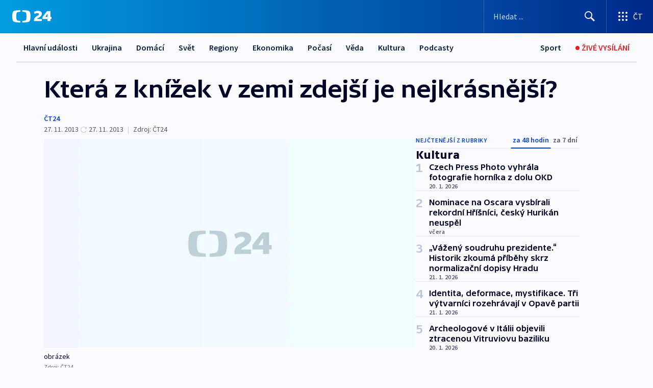

--- FILE ---
content_type: text/html; charset=utf-8
request_url: https://ct24.ceskatelevize.cz/clanek/kultura/ktera-z-knizek-v-zemi-zdejsi-je-nejkrasnejsi-320511
body_size: 72652
content:
<!DOCTYPE html><html lang="cs" data-sentry-element="Html" data-sentry-component="MyDocument" data-sentry-source-file="_document.tsx"><head data-sentry-element="Head" data-sentry-source-file="_document.tsx"><meta charSet="utf-8"/><meta content="initial-scale=1.0, width=device-width" name="viewport" data-sentry-element="meta" data-sentry-source-file="_app.tsx"/><meta name="publisher" content="ČT24, Česká televize" data-sentry-element="meta" data-sentry-source-file="_app.tsx"/><meta name="language" content="cs" data-sentry-element="meta" data-sentry-source-file="_app.tsx"/><meta name="theme-color" content="#ffffff" data-sentry-element="meta" data-sentry-source-file="_app.tsx"/><link rel="icon" href="/static/favicon.ico" sizes="any"/><link rel="icon" type="image/svg+xml" href="/static/favicon.svg"/><link rel="icon" type="image/png" href="/static/favicon.png"/><link rel="apple-touch-icon" href="/static/apple-touch-icon.png"/><link rel="manifest" href="/static/manifest.json"/><link rel="canonical" href="https://ct24.ceskatelevize.cz/clanek/kultura/ktera-z-knizek-v-zemi-zdejsi-je-nejkrasnejsi-320511"/><link rel="stylesheet" href="https://ctfs.ceskatelevize.cz/static/scripts/cmp/v2.1/orestbida/brands/ct24-light.css"/><title>Která z knížek v zemi zdejší je nejkrásnější? — ČT24 — Česká televize</title><meta name="description" content="Praha - Knihy, které potěší oko, vystavuje Národní technické muzeum v Praze. Shromáždilo vítězné tituly loňského ročníku soutěže o nejkrásnější české knihy a doplnilo je o výběr publikací oceněných v letech 2009 až 2011. Nejkrásnější české knihy vystavuje zároveň i Moravská galerie."/><meta name="robots" content="index, follow"/><meta name="author" content="ČT24"/><meta property="og:title" content="Která z knížek v zemi zdejší je nejkrásnější?"/><meta property="og:description" content="Praha - Knihy, které potěší oko, vystavuje Národní technické muzeum v Praze. Shromáždilo vítězné tituly loňského ročníku soutěže o nejkrásnější české knihy a doplnilo je o výběr publikací oceněných v letech 2009 až 2011. Nejkrásnější české knihy vystavuje zároveň i Moravská galerie."/><meta property="og:image" content="https://fs2-ct24.ceskatelevize.cz/image/OGIxZTk1YjIwN2QxNTIzMnZC035Kczk06KI5jB8S9gOIREMlVlxkapTXb1m1DoHA-K1uoKZ4Zg6vrZM0LGTQKh16R2DpdM1m8jpNRjl5U5-kzitXmN4vBGThJcJap3dd7xfhu67_1k4QBvAVnD1i9-dft1Onu453ZdRB7QoLEG4XyACuwUp4GLDLFsNMZHz_.jpg?width=1280"/><meta property="og:type" content="article"/><script type="application/ld+json">{"@context":"https://schema.org","@type":"Article","headline":"Která z knížek v zemi zdejší je nejkrásnější?","description":"Praha - Knihy, které potěší oko, vystavuje Národní technické muzeum v Praze. Shromáždilo vítězné tituly loňského ročníku soutěže o nejkrásnější české knihy a doplnilo je o výběr publikací oceněných v letech 2009 až 2011. Nejkrásnější české knihy vystavuje zároveň i Moravská galerie.","datePublished":"2013-11-27T12:15:00+01:00","dateModified":"2013-11-27T11:15:00+01:00","author":[{"@type":"Person","name":"ČT24"}],"publisher":{"@type":"Organization","name":"ČT24 - Česká televize","logo":{"@type":"ImageObject","url":"https://ctfs.ceskatelevize.cz/static/channels/ct24.svg"}},"image":["https://fs2-ct24.ceskatelevize.cz/image/OGIxZTk1YjIwN2QxNTIzMnZC035Kczk06KI5jB8S9gOIREMlVlxkapTXb1m1DoHA-K1uoKZ4Zg6vrZM0LGTQKh16R2DpdM1m8jpNRjl5U5-kzitXmN4vBGThJcJap3dd7xfhu67_1k4QBvAVnD1i9-dft1Onu453ZdRB7QoLEG4XyACuwUp4GLDLFsNMZHz_.jpg?width=1024",{"@type":"ImageObject","url":"https://fs2-ct24.ceskatelevize.cz/image/OGIxZTk1YjIwN2QxNTIzMnZC035Kczk06KI5jB8S9gOIREMlVlxkapTXb1m1DoHA-K1uoKZ4Zg6vrZM0LGTQKh16R2DpdM1m8jpNRjl5U5-kzitXmN4vBGThJcJap3dd7xfhu67_1k4QBvAVnD1i9-dft1Onu453ZdRB7QoLEG4XyACuwUp4GLDLFsNMZHz_.jpg?width=1024","caption":"obrázek","creditText":"Zdroj: ČT24"}],"mainEntityOfPage":{"@type":"WebPage","@id":"https://ct24.ceskatelevize.cz/clanek/kultura/ktera-z-knizek-v-zemi-zdejsi-je-nejkrasnejsi-320511"},"keywords":"Kultura, ČT24"}</script><meta name="next-head-count" content="21"/><script id="google-tag-manager" nonce="N2NjYWE4ZWMtODJiZi00ZjUyLWIxMmUtMDQzNGYzYmE5MjQ4" data-sentry-element="Script" data-sentry-source-file="_document.tsx" data-nscript="beforeInteractive">
                        var dataLayer = dataLayer || [];dataLayer.push({
                            "page": { "section": "24" },
                            "app": {"version": "1.74.4", "platform": "Web"}
                        });

                        (function(w,d,s,l,i){w[l]=w[l]||[];w[l].push({'gtm.start':
                        new Date().getTime(),event:'gtm.js'});var f=d.getElementsByTagName(s)[0],
                        j=d.createElement(s),dl=l!='dataLayer'?'&l='+l:'';j.async=true;j.src=
                        'https://www.googletagmanager.com/gtm.js?id='+i+dl;var n=d.querySelector('[nonce]');
                        n&&j.setAttribute('nonce',n.nonce||n.getAttribute('nonce'));f.parentNode.insertBefore(j,f);
                        })(window,document,'script','dataLayer','GTM-WR543Z2');
                  </script><link nonce="N2NjYWE4ZWMtODJiZi00ZjUyLWIxMmUtMDQzNGYzYmE5MjQ4" rel="preload" href="/_next/static/css/ff84497c6c67c161.css" as="style"/><link nonce="N2NjYWE4ZWMtODJiZi00ZjUyLWIxMmUtMDQzNGYzYmE5MjQ4" rel="stylesheet" href="/_next/static/css/ff84497c6c67c161.css" data-n-g=""/><link nonce="N2NjYWE4ZWMtODJiZi00ZjUyLWIxMmUtMDQzNGYzYmE5MjQ4" rel="preload" href="/_next/static/css/cf23267297961e52.css" as="style"/><link nonce="N2NjYWE4ZWMtODJiZi00ZjUyLWIxMmUtMDQzNGYzYmE5MjQ4" rel="stylesheet" href="/_next/static/css/cf23267297961e52.css" data-n-p=""/><link nonce="N2NjYWE4ZWMtODJiZi00ZjUyLWIxMmUtMDQzNGYzYmE5MjQ4" rel="preload" href="/_next/static/css/5563bf4ae16bff67.css" as="style"/><link nonce="N2NjYWE4ZWMtODJiZi00ZjUyLWIxMmUtMDQzNGYzYmE5MjQ4" rel="stylesheet" href="/_next/static/css/5563bf4ae16bff67.css" data-n-p=""/><noscript data-n-css="N2NjYWE4ZWMtODJiZi00ZjUyLWIxMmUtMDQzNGYzYmE5MjQ4"></noscript><script defer="" nonce="N2NjYWE4ZWMtODJiZi00ZjUyLWIxMmUtMDQzNGYzYmE5MjQ4" nomodule="" src="/_next/static/chunks/polyfills-42372ed130431b0a.js"></script><script src="/_next/static/chunks/webpack-499fab30b8e9b614.js" nonce="N2NjYWE4ZWMtODJiZi00ZjUyLWIxMmUtMDQzNGYzYmE5MjQ4" defer=""></script><script src="/_next/static/chunks/framework-df2fc3d29a08040c.js" nonce="N2NjYWE4ZWMtODJiZi00ZjUyLWIxMmUtMDQzNGYzYmE5MjQ4" defer=""></script><script src="/_next/static/chunks/main-a923b3509ccdae0b.js" nonce="N2NjYWE4ZWMtODJiZi00ZjUyLWIxMmUtMDQzNGYzYmE5MjQ4" defer=""></script><script src="/_next/static/chunks/pages/_app-c2a4bd723eaa6e88.js" nonce="N2NjYWE4ZWMtODJiZi00ZjUyLWIxMmUtMDQzNGYzYmE5MjQ4" defer=""></script><script src="/_next/static/chunks/2852872c-095e82de10fae69e.js" nonce="N2NjYWE4ZWMtODJiZi00ZjUyLWIxMmUtMDQzNGYzYmE5MjQ4" defer=""></script><script src="/_next/static/chunks/75fc9c18-c433d48982ca9a30.js" nonce="N2NjYWE4ZWMtODJiZi00ZjUyLWIxMmUtMDQzNGYzYmE5MjQ4" defer=""></script><script src="/_next/static/chunks/86-353db38eb9faeaaf.js" nonce="N2NjYWE4ZWMtODJiZi00ZjUyLWIxMmUtMDQzNGYzYmE5MjQ4" defer=""></script><script src="/_next/static/chunks/7402-4bd48e3805c30e21.js" nonce="N2NjYWE4ZWMtODJiZi00ZjUyLWIxMmUtMDQzNGYzYmE5MjQ4" defer=""></script><script src="/_next/static/chunks/5282-75d042eb512bfebd.js" nonce="N2NjYWE4ZWMtODJiZi00ZjUyLWIxMmUtMDQzNGYzYmE5MjQ4" defer=""></script><script src="/_next/static/chunks/1717-e987c59798af39f8.js" nonce="N2NjYWE4ZWMtODJiZi00ZjUyLWIxMmUtMDQzNGYzYmE5MjQ4" defer=""></script><script src="/_next/static/chunks/3362-6562fde6b73869c6.js" nonce="N2NjYWE4ZWMtODJiZi00ZjUyLWIxMmUtMDQzNGYzYmE5MjQ4" defer=""></script><script src="/_next/static/chunks/7444-e60ad12959b52b0e.js" nonce="N2NjYWE4ZWMtODJiZi00ZjUyLWIxMmUtMDQzNGYzYmE5MjQ4" defer=""></script><script src="/_next/static/chunks/3028-230b156353cc7673.js" nonce="N2NjYWE4ZWMtODJiZi00ZjUyLWIxMmUtMDQzNGYzYmE5MjQ4" defer=""></script><script src="/_next/static/chunks/4035-8e9f8e7f61c25e84.js" nonce="N2NjYWE4ZWMtODJiZi00ZjUyLWIxMmUtMDQzNGYzYmE5MjQ4" defer=""></script><script src="/_next/static/chunks/2990-c4a5924cbbc9537c.js" nonce="N2NjYWE4ZWMtODJiZi00ZjUyLWIxMmUtMDQzNGYzYmE5MjQ4" defer=""></script><script src="/_next/static/chunks/pages/article/%5B...slug%5D-afd7053a204357b7.js" nonce="N2NjYWE4ZWMtODJiZi00ZjUyLWIxMmUtMDQzNGYzYmE5MjQ4" defer=""></script><script src="/_next/static/OpyWYP0HGrmu6p2c-_9AV/_buildManifest.js" nonce="N2NjYWE4ZWMtODJiZi00ZjUyLWIxMmUtMDQzNGYzYmE5MjQ4" defer=""></script><script src="/_next/static/OpyWYP0HGrmu6p2c-_9AV/_ssgManifest.js" nonce="N2NjYWE4ZWMtODJiZi00ZjUyLWIxMmUtMDQzNGYzYmE5MjQ4" defer=""></script><style nonce="N2NjYWE4ZWMtODJiZi00ZjUyLWIxMmUtMDQzNGYzYmE5MjQ4">.ctg-header__wrapper {
  width: 100%;
  content: a;
  box-sizing: border-box;
  background-color: #fff;
}
.ctg-header__document-disable-scroll-local {}
@media screen and (max-width: 767px) {
  .ctg-header__document-disable-scroll-local {
    overflow: hidden !important;
    touch-action: none;
    overscroll-behavior: none;
    -webkit-overflow-scrolling: none;
  }
}
  .ctg-header__body-disable-scroll-local {  }
@media screen and (max-width: 767px) {
  .ctg-header__body-disable-scroll-local {
    overflow: hidden !important;
    touch-action: none;
    overscroll-behavior: none;
    -webkit-overflow-scrolling: none;
  }
}
  .ctg-header__document-disable-scroll-global {  }
@media screen and (max-width: 427px) {
  .ctg-header__document-disable-scroll-global {
    overflow: hidden !important;
    touch-action: none;
    overscroll-behavior: none;
    -webkit-overflow-scrolling: none;
  }
}
  .ctg-header__body-disable-scroll-global {  }
@media screen and (max-width: 427px) {
  .ctg-header__body-disable-scroll-global {
    overflow: hidden !important;
    touch-action: none;
    overscroll-behavior: none;
    -webkit-overflow-scrolling: none;
  }
}
  .ctg-header__document-disable-scroll-local-d2 {  }
@media screen and (max-width: 767px) {
  .ctg-header__document-disable-scroll-local-d2 {
    padding-right: 0px !important;
  }
}
  .ctg-header__document-disable-scroll-global-d4 {  }
@media screen and (max-width: 427px) {
  .ctg-header__document-disable-scroll-global-d4 {
    padding-right: 0px !important;
  }
}
  .ctg-header__inset-focus-visible {  }
  .ctg-header__context-menu-item-disabled {  }
  .ctg-header__context-menu-item.ctg-header__context-menu-item-disabled .ctg-header__context-menu-item-link, .ctg-header__context-menu-item.ctg-header__context-menu-item-disabled .ctg-header__context-menu-item-link:hover {
    cursor: auto;
  }
  .ctg-header__context-menu-item-active {  }
  .ctg-header__context-menu-item.ctg-header__context-menu-item-active .ctg-header__context-menu-item-link {
    cursor: default;
    font-family: SourceSansPro, sans-serif;
    font-weight: 600;
  }
  .ctg-header__context-menu-item-link {
    display: flex;
    padding: 9px 26px 9px;
    font-size: 1rem;
    align-items: center;
    font-family: SourceSansPro, sans-serif;
    line-height: 1.375rem;
    letter-spacing: 0;
    vertical-align: sub;
  }
  .ctg-header__context-menu-item:not(.ctg-header__context-menu-item-disabled) .ctg-header__context-menu-item-link:hover {  }
  .ctg-header__context-menu-item-link:hover {
    text-decoration: none;
  }
  .ctg-header__profile-name {  }
  .ctg-header__profile-name + ul li:first-child .ctg-header__context-menu-item-link {
    padding: 0 24px 9px;
  }
  .ctg-header__profile-name + ul li:first-child .ctg-header__context-menu-item-link:hover {
    text-decoration: underline;
    background-color: #fff;
  }
  .ctg-header__context-menu-item-link-is-not {  }
  .ctg-header__context-menu-item-link.ctg-header__context-menu-item-link-is-not {
    outline: none;
  }
  .ctg-header__context-menu-item-link.ctg-header__context-menu-item-link-is-not.focus-visible {
    box-shadow: 0px 0px 0px 2px #60a0ff;
  }
  .ctg-header__context-menu-item {
    color: #393939;
    width: 100%;
    padding: 0;
    max-width: 100%;
    list-style: none;
  }
  .ctg-header__context-menu-item > span {
    display: flex;
    align-items: center;
  }
  .ctg-header__context-menu-item > span > svg {
    fill: currentColor;
    flex: 0 0 auto;
    width: 20px;
    height: 20px;
    margin: 0 8px 0 -28px;
  }
  .ctg-header__context-menu-icon {
    width: 20px;
    display: flex;
    align-items: center;
    margin-right: 18px;
  }
  .ctg-header__context-menu-item-disabled-d0 {  }
  .ctg-header__context-menu-item.ctg-header__context-menu-item-disabled-d0 .ctg-header__context-menu-item-link, .ctg-header__context-menu-item.ctg-header__context-menu-item-disabled-d0 .ctg-header__context-menu-item-link:hover {
    background-color: transparent;
    color: #8d8d8d;
  }
  .ctg-header__context-menu-item-active-d1 {  }
  .ctg-header__context-menu-item.ctg-header__context-menu-item-active-d1 .ctg-header__context-menu-item-link {
    color: #000000;
  }
  .ctg-header__context-menu-item-link-d2 {
    color: #041e42;
  }
  .ctg-header__context-menu-item:not(.ctg-header__context-menu-item-disabled) .ctg-header__context-menu-item-link-d2:hover {
    color: #000000;
    background-color: #f4f4f4;
  }
  .ctg-header__context-menu-item-disabled-d3 {  }
  .ctg-header__context-menu-item.ctg-header__context-menu-item-disabled-d3 .ctg-header__context-menu-item-link, .ctg-header__context-menu-item.ctg-header__context-menu-item-disabled-d3 .ctg-header__context-menu-item-link:hover {
    background-color: transparent;
    color: #8d8d8d;
  }
  .ctg-header__context-menu-item-active-d4 {  }
  .ctg-header__context-menu-item.ctg-header__context-menu-item-active-d4 .ctg-header__context-menu-item-link {
    color: #000000;
  }
  .ctg-header__context-menu-item-link-d5 {
    color: #041e42;
  }
  .ctg-header__context-menu-item:not(.ctg-header__context-menu-item-disabled) .ctg-header__context-menu-item-link-d5:hover {
    color: #000000;
    background-color: #f4f4f4;
  }
  .ctg-header__context-menu-item-disabled-d6 {  }
  .ctg-header__context-menu-item.ctg-header__context-menu-item-disabled-d6 .ctg-header__context-menu-item-link, .ctg-header__context-menu-item.ctg-header__context-menu-item-disabled-d6 .ctg-header__context-menu-item-link:hover {
    background-color: transparent;
    color: #8d8d8d;
  }
  .ctg-header__context-menu-item-active-d7 {  }
  .ctg-header__context-menu-item.ctg-header__context-menu-item-active-d7 .ctg-header__context-menu-item-link {
    color: #000000;
  }
  .ctg-header__context-menu-item-link-d8 {
    color: #041e42;
  }
  .ctg-header__context-menu-item:not(.ctg-header__context-menu-item-disabled) .ctg-header__context-menu-item-link-d8:hover {
    color: #000000;
    background-color: #f4f4f4;
  }
  .ctg-header__context-menu-item-disabled-d9 {  }
  .ctg-header__context-menu-item.ctg-header__context-menu-item-disabled-d9 .ctg-header__context-menu-item-link, .ctg-header__context-menu-item.ctg-header__context-menu-item-disabled-d9 .ctg-header__context-menu-item-link:hover {
    background-color: transparent;
    color: #8d8d8d;
  }
  .ctg-header__context-menu-item-active-d10 {  }
  .ctg-header__context-menu-item.ctg-header__context-menu-item-active-d10 .ctg-header__context-menu-item-link {
    color: #000000;
  }
  .ctg-header__context-menu-item-link-d11 {
    color: #041e42;
  }
  .ctg-header__context-menu-item:not(.ctg-header__context-menu-item-disabled) .ctg-header__context-menu-item-link-d11:hover {
    color: #000000;
    background-color: #f4f4f4;
  }
  .ctg-header__context-menu-item-disabled-d12 {  }
  .ctg-header__context-menu-item.ctg-header__context-menu-item-disabled-d12 .ctg-header__context-menu-item-link, .ctg-header__context-menu-item.ctg-header__context-menu-item-disabled-d12 .ctg-header__context-menu-item-link:hover {
    background-color: transparent;
    color: #8d8d8d;
  }
  .ctg-header__context-menu-item-active-d13 {  }
  .ctg-header__context-menu-item.ctg-header__context-menu-item-active-d13 .ctg-header__context-menu-item-link {
    color: #000000;
  }
  .ctg-header__context-menu-item-link-d14 {
    color: #041e42;
  }
  .ctg-header__context-menu-item:not(.ctg-header__context-menu-item-disabled) .ctg-header__context-menu-item-link-d14:hover {
    color: #000000;
    background-color: #f4f4f4;
  }
  .ctg-header__context-menu-item-disabled-d15 {  }
  .ctg-header__context-menu-item.ctg-header__context-menu-item-disabled-d15 .ctg-header__context-menu-item-link, .ctg-header__context-menu-item.ctg-header__context-menu-item-disabled-d15 .ctg-header__context-menu-item-link:hover {
    background-color: transparent;
    color: #8d8d8d;
  }
  .ctg-header__context-menu-item-active-d16 {  }
  .ctg-header__context-menu-item.ctg-header__context-menu-item-active-d16 .ctg-header__context-menu-item-link {
    color: #000000;
  }
  .ctg-header__context-menu-item-link-d17 {
    color: #041e42;
  }
  .ctg-header__context-menu-item:not(.ctg-header__context-menu-item-disabled) .ctg-header__context-menu-item-link-d17:hover {
    color: #000000;
    background-color: #f4f4f4;
  }
  .ctg-header__context-menu-item-disabled-d18 {  }
  .ctg-header__context-menu-item.ctg-header__context-menu-item-disabled-d18 .ctg-header__context-menu-item-link, .ctg-header__context-menu-item.ctg-header__context-menu-item-disabled-d18 .ctg-header__context-menu-item-link:hover {
    background-color: transparent;
    color: #8d8d8d;
  }
  .ctg-header__context-menu-item-active-d19 {  }
  .ctg-header__context-menu-item.ctg-header__context-menu-item-active-d19 .ctg-header__context-menu-item-link {
    color: #000000;
  }
  .ctg-header__context-menu-item-link-d20 {
    color: #041e42;
  }
  .ctg-header__context-menu-item:not(.ctg-header__context-menu-item-disabled) .ctg-header__context-menu-item-link-d20:hover {
    color: #000000;
    background-color: #f4f4f4;
  }
  .ctg-header__context-menu-item-disabled-d21 {  }
  .ctg-header__context-menu-item.ctg-header__context-menu-item-disabled-d21 .ctg-header__context-menu-item-link, .ctg-header__context-menu-item.ctg-header__context-menu-item-disabled-d21 .ctg-header__context-menu-item-link:hover {
    background-color: transparent;
    color: #8d8d8d;
  }
  .ctg-header__context-menu-item-active-d22 {  }
  .ctg-header__context-menu-item.ctg-header__context-menu-item-active-d22 .ctg-header__context-menu-item-link {
    color: #000000;
  }
  .ctg-header__context-menu-item-link-d23 {
    color: #041e42;
  }
  .ctg-header__context-menu-item:not(.ctg-header__context-menu-item-disabled) .ctg-header__context-menu-item-link-d23:hover {
    color: #000000;
    background-color: #f4f4f4;
  }
  .ctg-header__context-menu-item-disabled-d24 {  }
  .ctg-header__context-menu-item.ctg-header__context-menu-item-disabled-d24 .ctg-header__context-menu-item-link, .ctg-header__context-menu-item.ctg-header__context-menu-item-disabled-d24 .ctg-header__context-menu-item-link:hover {
    background-color: transparent;
    color: #8d8d8d;
  }
  .ctg-header__context-menu-item-active-d25 {  }
  .ctg-header__context-menu-item.ctg-header__context-menu-item-active-d25 .ctg-header__context-menu-item-link {
    color: #000000;
  }
  .ctg-header__context-menu-item-link-d26 {
    color: #041e42;
  }
  .ctg-header__context-menu-item:not(.ctg-header__context-menu-item-disabled) .ctg-header__context-menu-item-link-d26:hover {
    color: #000000;
    background-color: #f4f4f4;
  }
  .ctg-header__context-menu-item-disabled-d27 {  }
  .ctg-header__context-menu-item.ctg-header__context-menu-item-disabled-d27 .ctg-header__context-menu-item-link, .ctg-header__context-menu-item.ctg-header__context-menu-item-disabled-d27 .ctg-header__context-menu-item-link:hover {
    background-color: transparent;
    color: #8d8d8d;
  }
  .ctg-header__context-menu-item-active-d28 {  }
  .ctg-header__context-menu-item.ctg-header__context-menu-item-active-d28 .ctg-header__context-menu-item-link {
    color: #000000;
  }
  .ctg-header__context-menu-item-link-d29 {
    color: #041e42;
  }
  .ctg-header__context-menu-item:not(.ctg-header__context-menu-item-disabled) .ctg-header__context-menu-item-link-d29:hover {
    color: #000000;
    background-color: #f4f4f4;
  }
  .ctg-header__context-menu-item-disabled-d30 {  }
  .ctg-header__context-menu-item.ctg-header__context-menu-item-disabled-d30 .ctg-header__context-menu-item-link, .ctg-header__context-menu-item.ctg-header__context-menu-item-disabled-d30 .ctg-header__context-menu-item-link:hover {
    background-color: transparent;
    color: #8d8d8d;
  }
  .ctg-header__context-menu-item-active-d31 {  }
  .ctg-header__context-menu-item.ctg-header__context-menu-item-active-d31 .ctg-header__context-menu-item-link {
    color: #000000;
  }
  .ctg-header__context-menu-item-link-d32 {
    color: #041e42;
  }
  .ctg-header__context-menu-item:not(.ctg-header__context-menu-item-disabled) .ctg-header__context-menu-item-link-d32:hover {
    color: #000000;
    background-color: #f4f4f4;
  }
  .ctg-header__context-menu-item-disabled-d33 {  }
  .ctg-header__context-menu-item.ctg-header__context-menu-item-disabled-d33 .ctg-header__context-menu-item-link, .ctg-header__context-menu-item.ctg-header__context-menu-item-disabled-d33 .ctg-header__context-menu-item-link:hover {
    background-color: transparent;
    color: #8d8d8d;
  }
  .ctg-header__context-menu-item-active-d34 {  }
  .ctg-header__context-menu-item.ctg-header__context-menu-item-active-d34 .ctg-header__context-menu-item-link {
    color: #000000;
  }
  .ctg-header__context-menu-item-link-d35 {
    color: #041e42;
  }
  .ctg-header__context-menu-item:not(.ctg-header__context-menu-item-disabled) .ctg-header__context-menu-item-link-d35:hover {
    color: #000000;
    background-color: #f4f4f4;
  }
  .ctg-header__context-menu-item-disabled-d36 {  }
  .ctg-header__context-menu-item.ctg-header__context-menu-item-disabled-d36 .ctg-header__context-menu-item-link, .ctg-header__context-menu-item.ctg-header__context-menu-item-disabled-d36 .ctg-header__context-menu-item-link:hover {
    background-color: transparent;
    color: #8d8d8d;
  }
  .ctg-header__context-menu-item-active-d37 {  }
  .ctg-header__context-menu-item.ctg-header__context-menu-item-active-d37 .ctg-header__context-menu-item-link {
    color: #000000;
  }
  .ctg-header__context-menu-item-link-d38 {
    color: #041e42;
  }
  .ctg-header__context-menu-item:not(.ctg-header__context-menu-item-disabled) .ctg-header__context-menu-item-link-d38:hover {
    color: #000000;
    background-color: #f4f4f4;
  }
  .ctg-header__local-menu-mobile-nav {
    width: 100%;
    display: none;
    position: relative;
    box-shadow: 0px 1px 3px rgba(0, 0, 0, 0.2), 0px 12px 24px -8px rgba(0, 0, 0, 0.15);
    margin-left: auto;
    background-color: #fff;
  }
  .ctg-header__local-menu-mobile-nav .ctg-header__context-menu {
    width: 100%;
    padding: 16px 0;
    box-shadow: none;
    background-color: transparent;
  }
  .ctg-header__local-menu-mobile-nav .ctg-header__context-menu li.ctg-header__context-menu-item-active > a, .ctg-header__local-menu-mobile-nav .ctg-header__context-menu li.ctg-header__context-menu-item-active > span, .ctg-header__local-menu-mobile-nav .ctg-header__context-menu li > a:hover {
    color: #041e42;
  }
  .ctg-header__local-menu-mobile-nav .ctg-header__context-menu li:not(.ctg-header__context-menu-item-disabled) > a:hover, .ctg-header__local-menu-mobile-nav .ctg-header__context-menu li:not(.ctg-header__context-menu-item-disabled) > span.ctg-header__local-menu-mobile-nav .ctg-header__context-menu li:not(.ctg-header__context-menu-item-disabled):hover {
    background-color: #f4f4f4;
  }
  .ctg-header__local-menu-mobile-nav-visible {
    display: block;
  }
  .ctg-header__local-menu-mobile-nav-wrapper {
    top: 105px;
    left: 0;
    width: 100%;
    height: calc(100% - 105px);
    padding: 0;
    z-index: 101;
    overflow: auto;
    position: fixed;
    visibility: hidden;
    background-color: rgba(0, 0, 0, .3);
  }
  .ctg-header__local-menu-mobile-nav-wrapper-visible {
    visibility: visible;
  }
  .ctg-header__local-menu-mobile-button-wrapper {
    color: inherit;
    display: flex;
    align-items: center;
  }
  .ctg-header__local-menu-mobile-button-wrapper > button {
    color: inherit;
    display: flex;
    padding: 10px 16px;
    align-items: center;
  }
  .ctg-header__local-menu-mobile-button > svg {
    color: inherit;
    width: 24px;
    height: 24px;
    margin-right: 4px;
  }
  .ctg-header__local-menu-mobile-button > span {
    color: inherit;
    font-size: 1rem;
    font-family: SourceSansPro, sans-serif;
    line-height: 1;
  }
  .ctg-header__inset-focus-visible {  }
  .ctg-header__hotlink-nav-list-item {
    position: relative;
  }
@media (max-width: 767px) {
  .ctg-header__hotlink-nav-list-item {
    border-left: 1px solid rgba(0, 0, 0, 0.2);
  }
}
  .ctg-header__hotlink-nav-list-item > a, .ctg-header__hotlink-nav-list-item > button, .ctg-header__hotlink-nav-list-item > span {
    height: 100%;
    margin: 0;
    display: flex;
    position: relative;
    font-size: 16px;
    box-sizing: border-box;
    transition: backgroundColor 150ms, borderColor 150ms,color 150ms;
    align-items: center;
    font-family: SourceSansPro, sans-serif;
    font-weight: 600;
    line-height: 1.314rem;
    padding-top: 5px;
    white-space: nowrap;
    padding-left: 14px;
    padding-right: 14px;
    letter-spacing: normal;
    padding-bottom: 5px;
    justify-content: center;
    text-decoration: none;
  }
  .ctg-header__hotlink-nav-list-item > span {
    cursor: default;
  }
  .ctg-header__hotlink-nav-list-item > a svg, .ctg-header__hotlink-nav-list-item > button svg, .ctg-header__hotlink-nav-list-item > span svg {
    margin-right: 4px;
  }
  .ctg-header__hotlink-nav-list-item-active.ctg-header__hotlink-nav-list-item > a svg, .ctg-header__hotlink-nav-list-item-active.ctg-header__hotlink-nav-list-item > button svg, .ctg-header__hotlink-nav-list-item-active.ctg-header__hotlink-nav-list-item > span svg {  }
  .ctg-header__hotlink-nav-list-item-active.ctg-header__hotlink-nav-list-item > a, .ctg-header__hotlink-nav-list-item-active.ctg-header__hotlink-nav-list-item > button, .ctg-header__hotlink-nav-list-item-active.ctg-header__hotlink-nav-list-item > span {  }
@media (hover: hover) {
  .ctg-header__hotlink-nav-list-item > a, .ctg-header__hotlink-nav-list-item > button, .ctg-header__hotlink-nav-list-item > span {  }
  .ctg-header__hotlink-nav-list-item > a:hover svg, .ctg-header__hotlink-nav-list-item > button:hover svg, .ctg-header__hotlink-nav-list-item > span:hover svg {  }
  .ctg-header__hotlink-nav-list-item > a:hover, .ctg-header__hotlink-nav-list-item > button:hover, .ctg-header__hotlink-nav-list-item > span:hover {
    text-decoration: none;
  }
}
  .ctg-header__hotlink-nav-list-item-active {  }
  .ctg-header__hotlink-nav-list-item-active:before {
    left: 50%;
    width: 0;
    bottom: -6px;
    height: 0;
    content: "";
    position: absolute;
    border-left: 6px solid transparent;
    margin-left: -6px;
    border-right: 6px solid transparent;
  }
  .ctg-header__hotlink-nav-list-item-d0 {  }
  .ctg-header__hotlink-nav-list-item-d0 > a, .ctg-header__hotlink-nav-list-item-d0 > button, .ctg-header__hotlink-nav-list-item-d0 > span {
    background-color: transparent;
    color: #041e42;
  }
  .ctg-header__hotlink-nav-list-item-d0 > a svg, .ctg-header__hotlink-nav-list-item-d0 > button svg, .ctg-header__hotlink-nav-list-item-d0 > span svg {
    color: inherit;
  }
  .ctg-header__hotlink-nav-list-item-active.ctg-header__hotlink-nav-list-item-d0 > a svg, .ctg-header__hotlink-nav-list-item-active.ctg-header__hotlink-nav-list-item-d0 > button svg, .ctg-header__hotlink-nav-list-item-active.ctg-header__hotlink-nav-list-item-d0 > span svg {
    color: inherit;
  }
  .ctg-header__hotlink-nav-list-item-active.ctg-header__hotlink-nav-list-item-d0 > a, .ctg-header__hotlink-nav-list-item-active.ctg-header__hotlink-nav-list-item-d0 > button, .ctg-header__hotlink-nav-list-item-active.ctg-header__hotlink-nav-list-item-d0 > span {
    background-color: #041e42;
    color: #fff;
    border-color: #041e42;
  }
@media (hover: hover) {
  .ctg-header__hotlink-nav-list-item-d0 > a, .ctg-header__hotlink-nav-list-item-d0 > button, .ctg-header__hotlink-nav-list-item-d0 > span {  }
  .ctg-header__hotlink-nav-list-item-d0 > a:hover svg, .ctg-header__hotlink-nav-list-item-d0 > button:hover svg, .ctg-header__hotlink-nav-list-item-d0 > span:hover svg {
    color: inherit;
  }
  .ctg-header__hotlink-nav-list-item-d0 > a:hover, .ctg-header__hotlink-nav-list-item-d0 > button:hover, .ctg-header__hotlink-nav-list-item-d0 > span:hover {
    background-color: #041e42;
    color: #fff;
    border-color: #041e42;
  }
}
  .ctg-header__hotlink-nav-list-item-active-d2 {  }
  .ctg-header__hotlink-nav-list-item-active-d2:before {
    border-top: 6px solid #041e42;
  }
  .ctg-header__hotlink-nav-list-item-d3 {  }
  .ctg-header__hotlink-nav-list-item-d3 > a, .ctg-header__hotlink-nav-list-item-d3 > button, .ctg-header__hotlink-nav-list-item-d3 > span {
    background-color: transparent;
    color: #041e42;
  }
  .ctg-header__hotlink-nav-list-item-d3 > a svg, .ctg-header__hotlink-nav-list-item-d3 > button svg, .ctg-header__hotlink-nav-list-item-d3 > span svg {
    color: inherit;
  }
  .ctg-header__hotlink-nav-list-item-active.ctg-header__hotlink-nav-list-item-d3 > a svg, .ctg-header__hotlink-nav-list-item-active.ctg-header__hotlink-nav-list-item-d3 > button svg, .ctg-header__hotlink-nav-list-item-active.ctg-header__hotlink-nav-list-item-d3 > span svg {
    color: inherit;
  }
  .ctg-header__hotlink-nav-list-item-active.ctg-header__hotlink-nav-list-item-d3 > a, .ctg-header__hotlink-nav-list-item-active.ctg-header__hotlink-nav-list-item-d3 > button, .ctg-header__hotlink-nav-list-item-active.ctg-header__hotlink-nav-list-item-d3 > span {
    background-color: #041e42;
    color: #fff;
    border-color: #041e42;
  }
@media (hover: hover) {
  .ctg-header__hotlink-nav-list-item-d3 > a, .ctg-header__hotlink-nav-list-item-d3 > button, .ctg-header__hotlink-nav-list-item-d3 > span {  }
  .ctg-header__hotlink-nav-list-item-d3 > a:hover svg, .ctg-header__hotlink-nav-list-item-d3 > button:hover svg, .ctg-header__hotlink-nav-list-item-d3 > span:hover svg {
    color: inherit;
  }
  .ctg-header__hotlink-nav-list-item-d3 > a:hover, .ctg-header__hotlink-nav-list-item-d3 > button:hover, .ctg-header__hotlink-nav-list-item-d3 > span:hover {
    background-color: #041e42;
    color: #fff;
    border-color: #041e42;
  }
}
  .ctg-header__hotlink-nav-list-item-active-d5 {  }
  .ctg-header__hotlink-nav-list-item-active-d5:before {
    border-top: 6px solid #041e42;
  }
  .ctg-header__hotlink-nav-list {
    height: 100%;
    margin: 0;
    display: flex;
    padding: 0;
    position: relative;
    list-style-type: none;
  }
  .ctg-header__hotlink-nav-button-container {
    position: relative;
  }
  .ctg-header__local-menu-nav-list-item {
    position: relative;
    max-width: 235px;
  }
  .ctg-header__local-menu-nav-list-item > a, .ctg-header__local-menu-nav-list-item > button, .ctg-header__local-menu-nav-list-item > span {
    color: #041e42;
    height: 57px;
    margin: 0;
    display: block;
    padding: 0 14px;
    overflow: hidden;
    position: relative;
    font-size: 1rem;
    box-sizing: border-box;
    transition: background-color 150ms, border-color 150ms,color 150ms;
    font-family: SourceSansPro, sans-serif;
    font-weight: 600;
    line-height: 57px;
    white-space: nowrap;
    text-overflow: ellipsis;
    letter-spacing: normal;
    text-decoration: none;
  }
  .ctg-header__local-menu-nav-list-item > span {
    cursor: default;
  }
  .ctg-header__local-menu-nav-list-item a {
    text-decoration: none;
  }
  .ctg-header__local-menu-nav-list-item-active.ctg-header__local-menu-nav-list-item > a, .ctg-header__local-menu-nav-list-item > a:hover, .ctg-header__local-menu-nav-list-item-active.ctg-header__local-menu-nav-list-item > button, .ctg-header__local-menu-nav-list-item > button:hover, .ctg-header__local-menu-nav-list-item-active.ctg-header__local-menu-nav-list-item > span, .ctg-header__local-menu-nav-list-item > span:hover {
    color: #fff;
    border-color: #041e42;
    text-decoration: none;
    background-color: #041e42;
  }
  .ctg-header__local-menu-nav-list-item-active:before {
    left: 50%;
    width: 0;
    bottom: -6px;
    height: 0;
    content: "";
    position: absolute;
    border-top: 6px solid #041e42;
    border-left: 6px solid transparent;
    margin-left: -6px;
    border-right: 6px solid transparent;
  }
  .ctg-header__local-menu-nav.ctg-header__local-menu-nav-gradient {
    mask-size: auto;
    mask-image: linear-gradient( to right, black calc(100% - 150px), transparent calc(100% - 100px));
    mask-repeat: no-repeat, no-repeat;
    mask-position: 0 0, 100% 0;
    -webkit-mask-size: auto;
    -webkit-mask-image: linear-gradient( to right, black calc(100% - 150px), transparent calc(100% - 100px));
    -webkit-mask-repeat: no-repeat, no-repeat;
    -webkit-mask-position: 0 0, 100% 0;
  }
  .ctg-header__local-menu-nav-list {
    width: fit-content;
    margin: 0;
    display: flex;
    padding: 0;
    position: relative;
    list-style-type: none;
  }
  .ctg-header__local-menu-nav-button-container {
    position: relative;
  }
  .ctg-header__local-menu-nav-button-container .ctg-header__context-menu {
    left: -30px;
  }
  .ctg-header__local-menu-nav-button:before {
    left: 50%;
    bottom: -6px;
    height: 0;
    content: "";
    display: block;
    opacity: 0;
    z-index: 2;
    position: absolute;
    transform: translateX(-50%);
    border-top: 6px solid #041e42;
    transition: opacity .150ms ease;
    border-left: 6px solid transparent;
    border-right: 6px solid transparent;
    pointer-events: none;
  }
  .ctg-header__local-menu-nav-button:hover {
    cursor: pointer;
  }
  .ctg-header__local-menu-nav-button-active {
    color: #fff !important;
    background-color: #041e42;
  }
  .ctg-header__local-menu-nav-button-active:before {
    opacity: 1;
  }
  .ctg-header__local-menu-nav-button-active.dark {
    color: #041e42 !important;
    background-color: #fff !important;
  }
  .ctg-header__local-menu-nav-button-active.dark:before {
    border-top: 6px solid #fff;
  }
  .ctg-header__local-menu-wrapper {
    position: relative;
  }
@media screen and (min-width: 768px) {
  .ctg-header__local-menu-wrapper {
    margin: 0 auto;
    padding: 0 24px;
    max-width: 1168px;
  }
}
  .ctg-header__local-menu {
    height: 49px;
    display: grid;
    z-index: 1;
    position: relative;
    box-sizing: border-box;
    align-items: center;
    border-bottom: 1px solid rgba(0, 0, 0, 0.2);
    justify-content: stretch;
    grid-template-columns: 1fr min-content min-content;
  }
@media screen and (min-width: 768px) {
  .ctg-header__local-menu {
    height: 57px;
    max-width: 100%;
    grid-template-rows: 57px;
    grid-template-columns: minmax(0, 100%) min-content min-content;
  }
  .ctg-header__local-menu.secondaryMenu {
    height: auto;
  }
}
  .ctg-header__local-menu.hideBottomLine {
    height: 48px;
    border-bottom: 0;
  }
@media screen and (min-width: 768px) {
  .ctg-header__local-menu.hideBottomLine {
    height: 56px;
    grid-template-rows: 56px;
  }
}
  .ctg-header__local-menu-secondary-wrapper {
    width: 100%;
  }
  .ctg-header__local-nav-wrapper {
    display: none;
  }
@media screen and (min-width: 768px) {
  .ctg-header__local-nav-wrapper {
    display: block;
    position: relative;
  }
}
  .ctg-header__hotlink-nav-wrapper {
    height: 100%;
    position: relative;
  }
@media screen and (min-width: 768px) {
  .ctg-header__hotlink-nav-wrapper {
    display: block;
    position: relative;
  }
}
  .ctg-header__local-menu-mobile-button-wrapper {
    height: 100%;
  }
@media screen and (min-width: 768px) {
  .ctg-header__local-menu-mobile-button-wrapper {
    display: none;
  }
}
  .ctg-header__local-menu-mobile-button-wrapper .ctg-header__local-menu-mobile-button {
    width: 100%;
    height: 100%;
  }
  .ctg-header__local-menu-mobile-button-wrapper .ctg-header__local-menu-mobile-button.ctg-header__local-menu-mobile-button-active {
    background-color: rgba(0, 0, 0, 0.04);
  }
@media (hover: hover) {
  .ctg-header__local-menu-mobile-button-wrapper .ctg-header__local-menu-mobile-button:hover {
    color: #fff;
    background-color: #041e42;
  }
  .inverted .ctg-header__local-menu-mobile-button-wrapper .ctg-header__local-menu-mobile-button:hover {
    color: #fff;
    background-color: transparent;
  }
}
  .ctg-header__header-dark .ctg-header__local-menu-nav-list-item > a, .ctg-header__header-dark .ctg-header__local-menu-nav-list-item > button, .ctg-header__header-dark .ctg-header__local-menu-nav-list-item > span {
    color: #fff;
  }
  .ctg-header__header-dark .ctg-header__local-menu-nav-list-item.ctg-header__local-menu-nav-list-item-active > a, .ctg-header__header-dark .ctg-header__local-menu-nav-list-item.ctg-header__local-menu-nav-list-item-active > button, .ctg-header__header-dark .ctg-header__local-menu-nav-list-item.ctg-header__local-menu-nav-list-item-active > span {
    color: #041e42;
    border-color: #fff;
    background-color: #fff;
  }
  .ctg-header__header-dark .ctg-header__local-menu-nav-list-item.ctg-header__local-menu-nav-list-item-active:before {
    border-top-color: #fff;
  }
  .ctg-header__header-dark .ctg-header__local-menu-nav-list-item > a:hover, .ctg-header__header-dark .ctg-header__local-menu-nav-list-item > button:hover, .ctg-header__header-dark .ctg-header__local-menu-nav-list-item > span:hover {
    color: #041e42;
    border-color: #fff;
    background-color: #fff;
  }
  .ctg-header__header-dark .ctg-header__hotlink-nav-list-item > a, .ctg-header__header-dark .ctg-header__hotlink-nav-list-item > button, .ctg-header__header-dark .ctg-header__hotlink-nav-list-item > span {
    color: #fff;
  }
@media screen and (max-width: 767px) {
  .ctg-header__header-dark .ctg-header__hotlink-nav-list-item {
    border-color: rgba(255, 255, 255, 0.2);;
  }
}
  .ctg-header__header-dark .ctg-header__hotlink-nav-list-item.ctg-header__hotlink-nav-list-item-active > a, .ctg-header__header-dark .ctg-header__hotlink-nav-list-item.ctg-header__hotlink-nav-list-item-active > button, .ctg-header__header-dark .ctg-header__hotlink-nav-list-item.ctg-header__hotlink-nav-list-item-active > span {
    color: #041e42;
    border-color: #fff;
    background-color: #fff;
  }
  .ctg-header__header-dark .ctg-header__hotlink-nav-list-item.ctg-header__hotlink-nav-list-item-active > a:before, .ctg-header__header-dark .ctg-header__hotlink-nav-list-item.ctg-header__hotlink-nav-list-item-active > button:before, .ctg-header__header-dark .ctg-header__hotlink-nav-list-item.ctg-header__hotlink-nav-list-item-active > span:before {
    border-top: 6px solid white;
  }
  .ctg-header__hotlink-nav-list-item-active.ctg-header__header-dark .ctg-header__hotlink-nav-list-item > a, .ctg-header__header-dark .ctg-header__hotlink-nav-list-item > a:hover, .ctg-header__hotlink-nav-list-item-active.ctg-header__header-dark .ctg-header__hotlink-nav-list-item > button, .ctg-header__header-dark .ctg-header__hotlink-nav-list-item > button:hover, .ctg-header__hotlink-nav-list-item-active.ctg-header__header-dark .ctg-header__hotlink-nav-list-item > span, .ctg-header__header-dark .ctg-header__hotlink-nav-list-item > span:hover {
    color: #041e42;
    border-color: #fff;
    background-color: #fff;
  }
  .ctg-header__hotlink-nav-list-item-active.ctg-header__header-dark .ctg-header__hotlink-nav-list-item > a:before, .ctg-header__hotlink-nav-list-item-active.ctg-header__header-dark .ctg-header__hotlink-nav-list-item > button:before, .ctg-header__hotlink-nav-list-item-active.ctg-header__header-dark .ctg-header__hotlink-nav-list-item > span:before {
    border-top: 6px solid white;
  }
  .ctg-header__header-dark .ctg-header__local-menu {
    border-bottom: 1px solid rgba(255, 255, 255, 0.2);
  }
  .ctg-header__header-dark .ctg-header__hotlink-nav-wrapper button:hover, .ctg-header__header-dark .ctg-header__hotlink-nav-wrapper button.ctg-header__local-menu-mobile-button-active {
    color: #041e42;
    background-color: #fff;
  }
  .ctg-header__header-dark .ctg-header__local-menu-mobile-button-wrapper .ctg-header__local-menu-mobile-button.ctg-header__local-menu-mobile-button-active {
    color: #041e42;
    height: calc(100% + 1px);
    background-color: #fff;
  }
@media (hover: hover) {
  .ctg-header__header-dark .ctg-header__local-menu-mobile-button-wrapper .ctg-header__local-menu-mobile-button:hover {
    color: #041e42;
    background-color: #fff;
  }
  .inverted .ctg-header__header-dark .ctg-header__local-menu-mobile-button-wrapper .ctg-header__local-menu-mobile-button:hover {
    color: #fff;
    background-color: #041e42;
  }
}
  .ctg-header__global-menu-logo-wrapper {
    display: flex;
    align-items: center;
  }
@media (max-width: 359px) {
  .ctg-header__global-menu-logo-wrapper {
    border-left: 0;
  }
}
  .ctg-header__global-menu-logo-link {
    height: 20px;
    margin: 0 16px;
  }
@media (min-width: 360px) {
  .ctg-header__global-menu-logo-link {
    height: 24px;
  }
}
@media (min-width: 768px) {
  .ctg-header__global-menu-logo-link {
    margin-top: 0;
    margin-left: 24px;
    margin-right: 24px;
    margin-bottom: 0;
  }
}
  .ctg-header__global-menu-logo {
    height: 100%;
    display: block;
    max-height: 100%;
  }
  .ctg-header__has-shp-nav {  }
  .ctg-header__global-menu-wrapper {
    height: 56px;
    display: flex;
    position: relative;
    background: transparent;
    align-items: center;
    border-bottom: 1px solid rgba(0, 0, 0, .2);
  }
@media screen and (min-width: 768px) {
  .ctg-header__global-menu-wrapper {
    height: 65px;
  }
}
  .ctg-header__background-class {  }
  .ctg-header__global-menu-right-items {  }
  .ctg-header__global-menu-wrapper .ctg-header__global-menu-right-items {
    height: 100%;
    display: flex;
    margin-left: auto;
  }
  .ctg-header__global-menu-logo-wrapper {  }
  .ctg-header__global-menu-wrapper .ctg-header__global-menu-logo-wrapper {
    flex: 0 1 auto;
    color: inherit;
    height: 100%;
  }
  .ctg-header__background-class-d0 {
    background: linear-gradient(90deg, #019CE1 0%, #00288C 100%);
  }
  .ctg-header__global-menu-nav-button-wrapper {
    color: #041e42;
    height: 100%;
    display: flex;
    box-sizing: border-box;
    align-items: center;
    border-left: 1px solid rgba(0, 0, 0, 0.2);
  }
  .ctg-header__global-menu-nav-button-wrapper > a, .ctg-header__global-menu-nav-button-wrapper > button {
    transition: backgroundColor 200ms,color 200ms;
  }
  .ctg-header__global-menu-nav-button-wrapper searchInput {
    color: #000;
  }
@media (hover: hover) {
  .ctg-header__global-menu-nav-button-wrapper > a:hover, .ctg-header__global-menu-nav-button-wrapper > button:hover {
    background-color: rgba(0, 0, 0, 0.04);
  }
}
   .ctg-header__global-menu-nav-button-wrapper > .ctg-header__menu-button-active {
    background-color: rgba(0, 0, 0, 0.04);
  }
  .ctg-header__global-menu-nav-button-wrapper > button {
    display: flex;
    padding: 10px 20px;
    align-items: center;
  }
@media (max-width: 767px) {
  .ctg-header__global-menu-nav-button-wrapper {
    border-left: 0;
  }
  mobileSearchOpened .ctg-header__global-menu-nav-button-wrapper {
    display: none;
  }
}
  .ctg-header__global-menu-nav-button-wrapper.dark {
    color: #fff;
    border-left-color: rgba(255, 255, 255, 0.2);
  }
  .ctg-header__global-menu-nav-button-wrapper.dark searchInput {
    color: #fff;
  }
@media (hover: hover) {
  .ctg-header__global-menu-nav-button-wrapper.dark > a:hover, .ctg-header__global-menu-nav-button-wrapper.dark > button:hover {
    background-color: rgba(255, 255, 255, 0.08);
  }
}
  .ctg-header__global-menu-nav-button-wrapper.dark > .ctg-header__menu-button-active {
    background-color: rgba(255, 255, 255, 0.08);
  }
  .ctg-header__menu-button > svg {
    color: inherit;
    width: 24px;
    height: 24px;
    margin-right: 8px;
  }
  .ctg-header__menu-button > span {
    color: inherit;
    font-family: SourceSansPro, sans-serif;
    line-height: 24px;
  }
  .ctg-header__search-wrapper {
    color: #041e42;
    height: 100%;
    position: relative;
    box-sizing: border-box;
    border-left: 1px solid rgba(0, 0, 0, 0.2);
  }
  .ctg-header__search-wrapper > a, .ctg-header__search-wrapper > button {
    transition: backgroundColor 200ms,color 200ms;
  }
  .ctg-header__search-wrapper .ctg-header__search-input {
    color: #000;
  }
@media (hover: hover) {
  .ctg-header__search-wrapper > a:hover, .ctg-header__search-wrapper > button:hover {
    background-color: rgba(0, 0, 0, 0.04);
  }
}
   .ctg-header__search-wrapper > menuButtonActive {
    background-color: rgba(0, 0, 0, 0.04);
  }
@media (min-width: 768px) {
  .ctg-header__search-wrapper {
    width: 240px;
  }
}
  .ctg-header__search-wrapper.dark {
    color: #fff;
    border-left-color: rgba(255, 255, 255, 0.2);
  }
  .ctg-header__search-wrapper.dark .ctg-header__search-input {
    color: #fff;
  }
  .ctg-header__search-wrapper.dark > a:hover, .ctg-header__search-wrapper.dark > button:hover, .ctg-header__search-wrapper.dark > menuButtonActive {
    background-color: rgba(255, 255, 255, 0.08);
  }
  .ctg-header__search-wrapper-mobile {
    display: flex;
  }
@media (max-width: 359px) {
  .ctg-header__search-wrapper-mobile {
    border-left: 0;
  }
}
  .ctg-header__search-wrapper-mobile-opened {
    width: 100%;
  }
  .ctg-header__search-form {
    color: inherit;
    height: 100%;
    position: relative;
  }
  .ctg-header__search-form button {
    top: 0;
    color: inherit;
    right: 0;
    border: 0;
    height: 100%;
    margin: 0;
    display: block;
    padding: 10px 20px;
    position: absolute;
    font-size: 0;
    background: none;
    font-family: SourceSansPro, sans-serif;
  }
  .ctg-header__search-wrapper-mobile:not(.ctg-header__search-wrapper-mobile-opened) .ctg-header__search-form {
    display: none;
  }
  .ctg-header__search-wrapper-mobile .ctg-header__search-form {
    flex: 1 1 auto;
    display: flex;
  }
@media screen and (min-width: 768px) and (max-width: 1279px) {
  .ctg-header__has-shp-nav .ctg-header__search-form button {
    padding: 10px 16px;
  }
}
@media screen and (max-width: 767px) {
  .ctg-header__search-form button {
    animation: ctg-search-button-hide 200ms forwards;
  }
}
  .ctg-header__search-input {
    flex: 0 1 auto;
    color: inherit;
    width: 100%;
    border: 0;
    height: 100%;
    display: block;
    outline: none;
    padding: 0 60px 0 18px;
    font-size: 1rem;
    appearance: none;
    box-sizing: border-box;
    font-family: SourceSansPro, sans-serif;
    border-radius: 0;
    background-color: transparent;
  }
  .ctg-header__search-input::placeholder {
    color: inherit;
    opacity: 0.8;
  }
  .ctg-header__search-input::-webkit-search-cancel-button {
    appearance: none;
  }
  .ctg-header__search-input:-webkit-autofill {
    transition-delay: 999999s !important;
    transition-property: background-color, color;
  }
  .ctg-header__search-wrapper-mobile .ctg-header__search-input {
    flex: 1 1 100%;
    height: 100%;
    padding: 0 64px 0 14px;
  }
  .ctg-header__search-mobile-button {
    display: flex;
    padding: 10px 10px;
    align-items: center;
    justify-content: center;
  }
  .ctg-header__search-wrapper:not(.ctg-header__search-wrapper-mobile) .ctg-header__search-mobile-button {
    display: none;
  }
@media screen and (min-width: 768px) and (max-width: 1279px) {
  .ctg-header__has-shp-nav .ctg-header__search-mobile-button {
    width: 64px;
  }
}
  .ctg-header__search-wrapper-mobile.ctg-header__search-wrapper-mobile-opened .ctg-header__search-mobile-show-button {
    display: none;
  }
  .ctg-header__search-mobile-hide-button {
    width: 54px;
    border-left: 1px solid rgba(0, 0, 0, 0.2);
  }
  .ctg-header__search-wrapper-mobile:not(.ctg-header__search-wrapper-mobile-opened) .ctg-header__search-mobile-hide-button {
    display: none;
  }
  .ctg-header__search-mobile-hide-button-dark {
    border-left-color: rgba(255, 255, 255, 0.2);
  }
@keyframes ctg-search-button-hide {
  from {
    transform: translate3d(60px, 0, 0);
  }
  to {
    transform: translate3d(0, 0, 0);
  }
}
  .ctg-header__global-menu-wrapper:not(.ctg-header__has-shp-nav) .ctg-header__global-menu-logo-wrapper + .ctg-header__global-menu-right-items > .ctg-header__search-wrapper-mobile {
    border-left: 0;
  }
  .ctg-header__header-dark .ctg-header__global-menu-wrapper {
    color: #fff;
    border-color: rgba(255, 255, 255, 0.2);
  }
  .ctg-header__global-menu-wrapper.ctg-header__mobile-search-opened .ctg-header__global-menu-right-items {
    flex: 1 1 auto;
    margin-left: 0;
  }
  .ctg-header__mobile-search-opened .ctg-header__global-menu-super-homepage-nav {
    display: none;
  }
  .ctg-header__header-dark .ctg-header__global-menu-super-homepage-nav-item-link {
    color: #FFFFFF;
  }
  .ctg-header__header-dark .ctg-header__global-menu-super-homepage-nav-item-link:hover {
    color: #fff;
  }
  .ctg-header__mobile-search-opened:not(.ctg-header__has-shp-nav) .ctg-header__global-menu-logo-wrapper {
    display: none;
  }
@media (max-width: 767px) {
  .ctg-header__mobile-search-opened .ctg-header__global-menu-logo-wrapper {
    display: none;
  }
}
  .ctg-header__global-menu-wrapper .ctg-header__menu-button {
    height: 100%;
  }
@media (max-width: 767px) {
  .ctg-header__global-menu-wrapper .ctg-header__menu-button {
    padding: 10px 10px;
  }
  .ctg-header__global-menu-wrapper .ctg-header__menu-button > span {
    display: none;
  }
  .ctg-header__global-menu-wrapper .ctg-header__menu-button > svg {
    margin-right: 0;
  }
}
  .ctg-header__global-menu-wrapper.ctg-header__has-shp-nav .ctg-header__search-wrapper-mobile:not(.ctg-header__search-wrapper-mobile-opened) {
    border-left: 0;
  }
@media (max-width: 767px) {
  .ctg-header__global-menu-wrapper.ctg-header__has-shp-nav .ctg-header__search-wrapper-mobile.ctg-header__search-wrapper-mobile-opened {
    border-left: 0;
  }
}
@media (min-width: 768px) and (max-width: 1279px) {
  .ctg-header__global-menu-wrapper.ctg-header__has-shp-nav .ctg-header__search-wrapper-mobile:not(.ctg-header__search-wrapper-mobile-opened) {
    width: auto;
  }
}
@media (min-width: 768px) and (max-width: 1279px) {
  .ctg-header__has-shp-nav .ctg-header__search-mobile-hide-button {
    width: 56px;
    border-left: 0;
  }
}
@media (max-width: 767px) {
  .ctg-header__global-menu-wrapper .ctg-header__account-login-link {
    padding: 10px 10px;
  }
  .ctg-header__global-menu-wrapper .ctg-header__account-login-link > svg {
    display: block;
  }
  .ctg-header__global-menu-wrapper .ctg-header__account-login-link > span {
    display: none;
  }
}
  .ctg-header__menu-nav-wrapper {
    width: 100%;
    opacity: 0%;
    position: relative;
    box-shadow: 0px 1px 3px rgba(0, 0, 0, 0.2), 0px 12px 24px -8px rgba(0, 0, 0, 0.15);
    transition: transform 10ms cubic-bezier(0, 0, 0.3, 1) 300ms,visibility 200ms cubic-bezier(0, 0, 0.3, 1),opacity 200ms cubic-bezier(0, 0, 0.3, 1);
    visibility: hidden;
    margin-left: auto;
    margin-right: 0;
    pointer-events: none;
    text-decoration: none;
    background-color: #fff;
    transform-origin: top right;
  }
@media screen and (min-width: 428px) {
  .ctg-header__menu-nav-wrapper {
    width: 320px;
    border-radius: 4px;
  }
}
  .ctg-header__menu-nav-wrapper > ul + ul {
    margin: 0;
    border-top: 1px solid #e0e0e0;
    padding-top: 8px;
    padding-bottom: 8px;
  }
  .ctg-header__menu-nav-wrapper > ul:last-child:first-child {
    margin-bottom: 0;
  }
  .ctg-header__menu-nav-wrapper contextMenu {
    width: 100%;
    box-shadow: none;
    padding-top: 8px;
    padding-left: 0;
    padding-right: 0;
    padding-bottom: 8px;
    background-color: transparent;
  }
  .ctg-header__menu-nav-wrapper contextMenucontextMenuPrimary li > a, .ctg-header__menu-nav-wrapper contextMenucontextMenuPrimary li > span {
    font-size: 1.125rem;
    font-family: TvSansScreen, sans-serif;
    font-weight: 500;
    padding-top: 9px;
    padding-left: 56px;
    padding-right: 56px;
    padding-bottom: 9px;
  }
  .ctg-header__menu-nav-wrapper contextMenu li > a, .ctg-header__menu-nav-wrapper contextMenu li > span {
    padding-top: 9px;
    padding-left: 56px;
    padding-right: 56px;
    padding-bottom: 9px;
  }
  .ctg-header__menu-nav-wrapper contextMenu licontextMenuItemActive > a, .ctg-header__menu-nav-wrapper contextMenu licontextMenuItemActive > span {
    color: #ed1c24;
  }
  .ctg-header__menu-nav-wrapper contextMenu licontextMenuItemActive > a svg, .ctg-header__menu-nav-wrapper contextMenu licontextMenuItemActive > span svg {
    color: #041e42;
  }
  .ctg-header__menu-nav-wrapper contextMenu li:not(contextMenuItemDisabled) > a:hover, .ctg-header__menu-nav-wrapper contextMenu li:not(contextMenuItemDisabled) > span:hover {
    color: #ed1c24;
    background-color: #f4f4f4;
  }
  .ctg-header__menu-nav-visible {
    opacity: 1;
    transition: transform 10ms cubic-bezier(0, 0, 0.3, 1) 300ms,visibility 200ms cubic-bezier(0, 0, 0.3, 1),opacity 200ms cubic-bezier(0, 0, 0.3, 1);
    visibility: visible;
    margin-left: auto;
    margin-right: 0;
    pointer-events: all;
  }
  .ctg-header__account-context-menu {
    color: #041e42;
    margin: 0;
    padding: 0 0 12px 0;
    font-size: 1rem;
    box-shadow: none;
    font-family: SourceSansPro, sans-serif;
    line-height: 1.375rem;
    padding-top: 0 !important;
    letter-spacing: 0;
  }
  .ctg-header__account-context-menu li:nth-child(2), .ctg-header__account-context-menu li:nth-child(4), .ctg-header__account-context-menu li:nth-child(5) {
    border-top: 1px solid #e0e0e0;
    padding-top: 8px;
  }
  .ctg-header__account-context-menu li:nth-child(1), .ctg-header__account-context-menu li:nth-child(3), .ctg-header__account-context-menu li:nth-child(4) {
    padding-bottom: 8px;
  }
  .ctg-header__account-context-menu li:not(:first-child) a {
    padding: 9px 24px;
  }
  .ctg-header__account-context-menu li.ctg-header__context-menu-item-active > a {
    color: #ed1c24;
  }
  .ctg-header__account-context-menu li.ctg-header__context-menu-item-active > a svg {
    color: #041e42;
  }
  .ctg-header__account-context-menu li:not(.ctg-header__context-menu-item-disabled):not(:first-child) > a:hover {
    background-color: #f4f4f4;
  }
  .ctg-header__profile-name {
    cursor: initial;
    padding-top: 12px;
  }
  .ctg-header__profile-name p {
    color: black;
    margin: 0;
    padding: 9px 24px 0 24px;
    font-size: 1.3125rem;
    font-family: TvSansScreen, sans-serif;
    font-weight: 500;
    line-height: 1.625rem;
    letter-spacing: 0;
  }
  .ctg-header__global-menu-account-nav-wrapper {
    top: 56px;
    right: 0;
    width: 100%;
    height: calc(100% - 56px);
    z-index: 101;
    overflow: auto;
    position: fixed;
    box-sizing: border-box;
    visibility: hidden;
  }
@media screen and (min-width: 428px) {
  .ctg-header__global-menu-account-nav-wrapper {
    width: fit-content;
    padding: 8px;
  }
}
@media screen and (min-width: 768px) {
  .ctg-header__global-menu-account-nav-wrapper {
    top: 65px;
    height: calc(100% - 65px);
    padding: 16px;
    background-color: transparent;
  }
}
  .ctg-header__global-menu-nav {
    margin-left: auto;
  }
  .ctg-header__global-menu-account-nav-wrapper-visible {
    visibility: visible;
  }
  body.ctg-header__body-disable-scroll .ctg-header__global-menu-account-nav-wrapper-visible {
    visibility: visible;
  }
  .ctg-header__channels-list {
    width: 100%;
    margin: 0;
    display: flex;
    padding: 19px 29px 19px 29px;
    flex-wrap: wrap;
    max-width: 100%;
    box-sizing: border-box;
    list-style: none;
  }
  .ctg-header__channels-list.isDark {
    background-color: #101622;
  }
  .ctg-header__channels-list-item {
    flex: 1 1 auto;
    width: 50%;
    padding: 8px 0;
  }
  .ctg-header__channels-list-item img {
    height: 21px;
    display: block;
  }
  .ctg-header__channels-list-item a {
    display: block;
    padding: 5px;
  }
  .ctg-header__channels-list-item-main-link {
    width: 100%;
    margin-bottom: 14px;
  }
  .ctg-header__channels-list-item-main-link img {
    height: 24px;
  }
  .ctg-header__global-menu-nav {
    width: 100%;
    display: none;
    position: relative;
    box-shadow: 0px 1px 3px rgba(0, 0, 0, 0.2), 0px 12px 24px -8px rgba(0, 0, 0, 0.15);
    background-color: #fff;
  }
@media screen and (min-width: 428px) {
  .ctg-header__global-menu-nav {
    width: 320px;
    border-radius: 4px;
  }
}
  .ctg-header__global-menu-nav > ul + ul {
    padding: initial;
    border-top: 1px solid #e0e0e0;
  }
  .ctg-header__global-menu-nav > ul:last-child:first-child {
    margin-bottom: 0;
  }
  .ctg-header__global-menu-nav .ctg-header__context-menu {
    width: 100%;
    box-shadow: none;
    padding-top: 8px;
    padding-left: 0;
    padding-right: 0;
    padding-bottom: 8px;
    background-color: transparent;
  }
  .ctg-header__global-menu-nav .ctg-header__context-menu li > a, .ctg-header__global-menu-nav .ctg-header__context-menu li > span {
    padding-top: 9px;
    padding-left: 56px;
    padding-right: 56px;
    padding-bottom: 9px;
  }
  .ctg-header__global-menu-nav .ctg-header__context-menu li.ctg-header__context-menu-item-active > a, .ctg-header__global-menu-nav .ctg-header__context-menu li.ctg-header__context-menu-item-active > span {
    color: #ed1c24;
  }
  .ctg-header__global-menu-nav .ctg-header__context-menu li.ctg-header__context-menu-item-active > a svg, .ctg-header__global-menu-nav .ctg-header__context-menu li.ctg-header__context-menu-item-active > span svg {
    color: #041e42;
  }
  .ctg-header__global-menu-nav .ctg-header__context-menu li:not(.ctg-header__context-menu-item-disabled) > a:hover, .ctg-header__global-menu-nav .ctg-header__context-menu li:not(.ctg-header__context-menu-item-disabled) > span:hover {
    color: #ed1c24;
    background-color: #f4f4f4;
  }
  .ctg-header__global-menu-nav-visible {
    display: block;
  }
  .ctg-header__context-menu-primary li > a, .ctg-header__context-menu-primary li > span {
    font-size: 1.125rem;
    transition: background-color 200ms ease-in-out, color 200ms ease-in-out;
    font-family: TvSansScreen, sans-serif;
    font-weight: 500;
    padding-top: 9px;
    padding-left: 40px;
    padding-right: 40px;
    padding-bottom: 9px;
    text-decoration: none;
  }
  .ctg-header__context-menu-primary li > a:hover, .ctg-header__context-menu-primary li > span:hover {
    color: #ed1c24 !important;
    background-color: #f4f4f4 !important;
  }
  .ctg-header__context-menu-secondary li > a, .ctg-header__context-menu-secondary li > span {
    transition: background-color 200ms ease-in-out, color 200ms ease-in-out;
    padding-left: 40px;
    padding-right: 40px;
    text-decoration: none;
  }
  .ctg-header__context-menu-secondary li > a:hover, .ctg-header__context-menu-secondary li > span:hover {
    color: #ed1c24 !important;
    background-color: #f4f4f4 !important;
  }
  .ctg-header__global-menu-nav-wrapper {
    top: 56px;
    right: 0;
    width: 100%;
    height: calc(100% - 56px);
    z-index: 101;
    overflow: auto;
    position: fixed;
    box-sizing: border-box;
    visibility: hidden;
  }
@media screen and (min-width: 428px) {
  .ctg-header__global-menu-nav-wrapper {
    width: fit-content;
    padding: 8px;
  }
}
@media screen and (min-width: 768px) {
  .ctg-header__global-menu-nav-wrapper {
    top: 65px;
    height: calc(100% - 65px);
    padding: 16px;
  }
}
  .ctg-header__global-menu-nav {
    margin-left: auto;
  }
  .ctg-header__global-menu-nav-open {
    visibility: visible;
    background-color: rgba(0, 0, 0, .3);
  }
@media screen and (min-width: 428px) {
  .ctg-header__global-menu-nav-open {
    background-color: transparent;
  }
}
  .ctg-header__body-disable-scroll {  }
  .ctg-header__local-mobile-menu-opened {  }
  .ctg-header__header {
    color: #041e42;
  }
  .ctg-header__header-dark {
    color: #fff;
  }
  .ctg-header__header-position-fixed {
    z-index: 100;
  }
  .ctg-header__wrapper-fixed {
    top: 0;
    z-index: 100;
    position: fixed;
    box-shadow: 0px 12px 24px -8px rgba(0, 0, 0, 0.15);
  }
  .ctg-header__body-disable-scroll .ctg-header__wrapper-fixed.ctg-header__wrapper-fixed {  }
@media screen and (min-width: 768px) {
  .ctg-header__body-disable-scroll .ctg-header__wrapper-fixed.ctg-header__wrapper-fixed {
    padding-right: 0;
  }
}
  .ctg-header__wrapper-absolute {
    z-index: 100;
    position: absolute;
  }
  .ctg-header__wrapper-fixed-third-row {
    top: -105px;
  }
@media screen and (min-width: 768px) {
  .ctg-header__wrapper-fixed-third-row {
    top: -122px;
  }
}
  .ctg-header__wrapper-fixed-animated {
    animation: ctg-header-show 360ms forwards;
  }
  .ctg-header__wrapper-fixed-animated-third-row {
    animation: ctg-header-show-2-mobile 360ms forwards;
  }
@media screen and (min-width: 768px) {
  .ctg-header__wrapper-fixed-animated-third-row {
    animation: ctg-header-show-2 360ms forwards;
  }
}
@keyframes ctg-header-show {
  from {
    opacity: 0;
    transform: translateY(-100%);
  }
  to {
    opacity: 1;
    transform: translateY(0%);
  }
}
@keyframes ctg-header-show-2 {
  from {
    opacity: 1;
    transform: translateY(-122px);
  }
  to {
    opacity: 1;
    transform: translateY(0%);
  }
}
@keyframes ctg-header-show-2-mobile {
  from {
    opacity: 1;
    transform: translateY(-105px);
  }
  to {
    opacity: 1;
    transform: translateY(0%);
  }
}
  .ctg-header__header-d2 {
    background-color: transparent;
  }
  .ctg-header__header-dark-d3 {
    background-color: transparent;
  }
  .ctg-header__header-position-fixed-d4 {
    box-shadow: 0px 12px 24px -8px rgba(0, 0, 0, 0.15);
    background-color: #fff;
  }
  .ctg-header__wrapper-fixed-d5 {
    background-color: transparent;
  }
  .ctg-header__context-menu-reset {
    margin: 0;
    list-style: none;
    padding-left: 0;
  }
  .ctg-header__context-menu {
    width: 100%;
    margin: 0;
    display: inline-flex;
    padding: 12px 0;
    background: #fff;
    box-sizing: border-box;
    flex-direction: column;
  }
  .ctg-header__context-menu-dark {  }
  .ctg-header__context-menu.ctg-header__context-menu-dark {
    border: 1px solid #525252;
    background: #161616;
  }
  .ctg-header__context-menu-d0 {  }
  .ctg-header__context-menu-reset {
    margin: 0;
    list-style: none;
    padding-left: 0;
  }
  .ctg-header__context-menu {
    width: 100%;
    margin: 0;
    display: inline-flex;
    padding: 12px 0;
    background: #fff;
    box-sizing: border-box;
    flex-direction: column;
  }
  .ctg-header__context-menu-dark {  }
  .ctg-header__context-menu.ctg-header__context-menu-dark {
    border: 1px solid #525252;
    background: #161616;
  }
  .ctg-header__context-menu-d0 {  }
  .ctg-header__context-menu-reset {
    margin: 0;
    list-style: none;
    padding-left: 0;
  }
  .ctg-header__context-menu {
    width: 100%;
    margin: 0;
    display: inline-flex;
    padding: 12px 0;
    background: #fff;
    box-sizing: border-box;
    flex-direction: column;
  }
  .ctg-header__context-menu-dark {  }
  .ctg-header__context-menu.ctg-header__context-menu-dark {
    border: 1px solid #525252;
    background: #161616;
  }
  .ctg-header__context-menu-d0 {  }
  .ctg-header__context-menu-reset {
    margin: 0;
    list-style: none;
    padding-left: 0;
  }
  .ctg-header__context-menu {
    width: 100%;
    margin: 0;
    display: inline-flex;
    padding: 12px 0;
    background: #fff;
    box-sizing: border-box;
    flex-direction: column;
  }
  .ctg-header__context-menu-dark {  }
  .ctg-header__context-menu.ctg-header__context-menu-dark {
    border: 1px solid #525252;
    background: #161616;
  }
  .ctg-header__context-menu-d0 {  }</style></head><body><div id="__next"><div class="_1j4k9yck2 ct-base" data-testid="theme-provider"><div class="ct-shared ct-light"><div class="ct24"><header aria-hidden="false" class="ctst_1ajuk800 ctg-header__header ctg-header__header-d2 ctg-header__wrapper" data-testid="ctg-header"><div class="dark ctg-header__global-menu-wrapper ctg-header__background-class ctg-header__background-class-d0"><div class="ctg-header__global-menu-logo-wrapper"><a class="ctg-header__global-menu-logo-link" aria-label="ČT24" data-testid="ctg-header-logo-link" title="ČT24" src="https://ctfs.ceskatelevize.cz/static/channels/ct24.svg" href="/"><img aria-hidden="true" alt="" class="ctg-header__global-menu-logo" src="https://ctfs.ceskatelevize.cz/static/channels/ct24_onDark.svg"/></a></div><div class="ctg-header__global-menu-right-items"><div class="ctg-header__search-wrapper ctg-header__search-wrapper-mobile dark"><form class="ctg-header__search-form" data-testid="ctg-header-searchForm" id="ctg-header__searchForm-desktop"><input required="" aria-label="Vyhledávací formulář" class="ctg-header__search-input ctg-header__inset-focus-visible" data-testid="ctg-header-searchInput" id="ctg-header__searchInput" maxLength="50" minLength="3" name="q" placeholder="Hledat ..." type="search"/><button class="ctg-header__inset-focus-visible ctco_1vkad9t0 js-focus-visible ctco_y037hs0" aria-label="Hledat" data-testid="ctg-header-search-submit" form="ctg-header__searchForm-desktop" type="submit"><svg aria-hidden="true" fill="none" height="24" viewBox="0 0 24 24" width="24" xmlns="http://www.w3.org/2000/svg"><path clip-rule="evenodd" d="M9.5 2a7.5 7.5 0 015.83 12.22c.404-.066.83.034 1.17.302l.115.102 4.43 4.3a1.5 1.5 0 01-1.974 2.254l-.116-.102-4.43-4.3a1.498 1.498 0 01-.43-1.348A7.5 7.5 0 119.5 2zm0 1.8a5.7 5.7 0 100 11.4 5.7 5.7 0 000-11.4z" fill="currentColor" fill-rule="evenodd"></path></svg></button></form><button class="ctg-header__search-mobile-button ctg-header__search-mobile-show-button ctg-header__inset-focus-visible ctco_1vkad9t0 js-focus-visible ctco_y037hs0" aria-label="Zobrazit vyhledávání" type="button"><svg aria-hidden="true" fill="none" height="24" viewBox="0 0 24 24" width="24" xmlns="http://www.w3.org/2000/svg"><path clip-rule="evenodd" d="M9.5 2a7.5 7.5 0 015.83 12.22c.404-.066.83.034 1.17.302l.115.102 4.43 4.3a1.5 1.5 0 01-1.974 2.254l-.116-.102-4.43-4.3a1.498 1.498 0 01-.43-1.348A7.5 7.5 0 119.5 2zm0 1.8a5.7 5.7 0 100 11.4 5.7 5.7 0 000-11.4z" fill="currentColor" fill-rule="evenodd"></path></svg></button><button class="ctg-header__search-mobile-button ctg-header__search-mobile-hide-button ctg-header__inset-focus-visible ctco_1vkad9t0 js-focus-visible ctco_y037hs0" aria-label="Skrýt vyhledávání" type="button"><svg fill="none" height="24" viewBox="0 0 24 24" width="24" xmlns="http://www.w3.org/2000/svg"><path clip-rule="evenodd" d="M5.613 4.21l.094.083L12 10.585l6.293-6.292a1 1 0 011.497 1.32l-.083.094L13.415 12l6.292 6.293a1 1 0 01-1.32 1.497l-.094-.083L12 13.415l-6.293 6.292a1 1 0 01-1.497-1.32l.083-.094L10.585 12 4.293 5.707a1 1 0 011.32-1.497z" fill="currentColor" fill-rule="evenodd"></path></svg></button></div><div class="ctg-header__global-menu-nav-button-wrapper dark"><button class="ctg-header__menu-button ctg-header__inset-focus-visible ctco_1vkad9t0 js-focus-visible ctco_y037hs0" aria-controls="global-menu" aria-haspopup="menu" aria-label="Otevřít výběr produktů České televize" data-testid="ctg-global-menu-button" tabindex="0" type="button"><svg aria-hidden="true" fill="none" height="24" viewBox="0 0 24 24" width="24" xmlns="http://www.w3.org/2000/svg"><path clip-rule="evenodd" d="M19 17a2 2 0 110 4 2 2 0 010-4zm-7 0a2 2 0 110 4 2 2 0 010-4zm-7 0a2 2 0 110 4 2 2 0 010-4zm14-7a2 2 0 110 4 2 2 0 010-4zm-7 0a2 2 0 110 4 2 2 0 010-4zm-7 0a2 2 0 110 4 2 2 0 010-4zm14-7a2 2 0 110 4 2 2 0 010-4zm-7 0a2 2 0 110 4 2 2 0 010-4zM5 3a2 2 0 110 4 2 2 0 010-4z" fill="currentColor" fill-rule="evenodd"></path></svg><span>ČT</span></button></div></div></div><div aria-hidden="false" class="ctg-header__local-menu-wrapper" style="max-width:1264px"><nav aria-label="Produktová"><div class="ctg-header__local-menu"><div class="ctg-header__local-menu-mobile-button-wrapper"><button class="ctg-header__local-menu-mobile-button ctg-header__inset-focus-visible ctco_1vkad9t0 js-focus-visible ctco_y037hs0" aria-label="Otevřít výběr kategorií" data-testid="menu-button" tabindex="0" type="button"><svg fill="none" height="24" viewBox="0 0 24 25" width="24" xmlns="http://www.w3.org/2000/svg"><path clip-rule="evenodd" d="M20.4 16.5a.6.6 0 01.6.6v.8a.6.6 0 01-.6.6H3.6a.6.6 0 01-.6-.6v-.8a.6.6 0 01.6-.6h16.8zm0-5a.6.6 0 01.6.6v.8a.6.6 0 01-.6.6H3.6a.6.6 0 01-.6-.6v-.8a.6.6 0 01.6-.6h16.8zm0-5a.6.6 0 01.6.6v.8a.6.6 0 01-.6.6H3.6a.6.6 0 01-.6-.6v-.8a.6.6 0 01.6-.6h16.8z" fill="currentColor" fill-rule="evenodd"></path></svg><span>Rubriky</span></button></div><div aria-label="Rubriky" class="ctg-header__local-menu-nav ctg-header__local-nav-wrapper ctg-header__local-menu-nav-gradient" role="region"><ul class="ctg-header__local-menu-nav-list"><li class="ctg-header__local-menu-nav-list-item"><a class="ctg-header__inset-focus-visible" aria-current="false" href="/tema/hlavni-udalosti-90196">Hlavní události</a></li><li class="ctg-header__local-menu-nav-list-item"><a class="ctg-header__inset-focus-visible" aria-current="false" href="/tema/ruska-invaze-na-ukrajinu-58">Ukrajina</a></li><li class="ctg-header__local-menu-nav-list-item"><a class="ctg-header__inset-focus-visible" aria-current="false" href="/rubrika/domaci-5">Domácí</a></li><li class="ctg-header__local-menu-nav-list-item"><a class="ctg-header__inset-focus-visible" aria-current="false" href="/rubrika/svet-16">Svět</a></li><li class="ctg-header__local-menu-nav-list-item"><a class="ctg-header__inset-focus-visible" aria-current="false" href="/rubrika/regiony-12">Regiony</a></li><li class="ctg-header__local-menu-nav-list-item"><a class="ctg-header__inset-focus-visible" aria-current="false" href="/rubrika/ekonomika-17">Ekonomika</a></li><li class="ctg-header__local-menu-nav-list-item"><a class="ctg-header__inset-focus-visible" aria-current="false" href="/rubrika/pocasi-27">Počasí</a></li><li class="ctg-header__local-menu-nav-list-item"><a class="ctg-header__inset-focus-visible" aria-current="false" href="/rubrika/veda-25">Věda</a></li><li class="ctg-header__local-menu-nav-list-item"><a class="ctg-header__inset-focus-visible" aria-current="false" href="/rubrika/kultura-24">Kultura</a></li><li class="ctg-header__local-menu-nav-list-item"><a class="ctg-header__inset-focus-visible" aria-current="false" href="/tema/podcast-3737">Podcasty</a></li></ul></div><div aria-label="Hotlinks" class="ctg-header__hotlink-nav ctg-header__hotlink-nav-wrapper" role="region"><ul class="ctg-header__hotlink-nav-list"><li class="ctg-header__hotlink-nav-list-item ctg-header__hotlink-nav-list-item-d0"><a class="ctg-header__inset-focus-visible" aria-label="Sport" href="https://www.ctsport.cz"><span aria-hidden="true">Sport</span></a></li><li class="ctg-header__hotlink-nav-list-item ctg-header__hotlink-nav-list-item-d3"><button aria-label="Živé vysílání" class="ctg-header__inset-focus-visible" type="button"><svg fill="none" height="8" viewBox="0 0 8 8" width="8" xmlns="http://www.w3.org/2000/svg"><circle cx="4" cy="4" fill="currentColor" r="4"></circle></svg><span aria-hidden="true">ŽIVÉ VYSÍLÁNÍ</span></button></li></ul></div></div><div class="ctg-header__local-menu-secondary-wrapper"></div></nav></div></header><div class="ctgl_11kw0ng0 ctgl_11kw0ng2"></div><div class="ctg-header__global-menu-nav-wrapper"><div aria-hidden="true" aria-label="Výběr produktů České televize" class="ctg-header__menu-nav-wrapper" data-testid="ctg-global-menu" id="global-menu" role="region"><ul class="ctg-header__channels-list"><li class="ctg-header__channels-list-item ctg-header__channels-list-item-main-link"><a class="" href="https://www.ceskatelevize.cz/" title="Česká televize"><img aria-hidden="true" alt="Česká televize" src="https://ctfs.ceskatelevize.cz/static/channels/Ceska_televize_logo.svg"/></a></li><li class="ctg-header__channels-list-item"><a class="" href="https://www.ceskatelevize.cz/ivysilani/" title="iVysílání"><img aria-hidden="true" alt="iVysílání" src="https://ctfs.ceskatelevize.cz/static/channels/ivysilani.svg"/></a></li><li class="ctg-header__channels-list-item"><a class="" href="https://ct24.ceskatelevize.cz" title="ČT24"><img aria-hidden="true" alt="ČT24" src="https://ctfs.ceskatelevize.cz/static/channels/ct24.svg"/></a></li><li class="ctg-header__channels-list-item"><a class="" href="https://decko.ceskatelevize.cz" title="ČT Déčko"><img aria-hidden="true" alt="ČT Déčko" src="https://ctfs.ceskatelevize.cz/static/channels/ctd.svg"/></a></li><li class="ctg-header__channels-list-item"><a class="" href="https://sport.ceskatelevize.cz" title="ČT Sport"><img aria-hidden="true" alt="ČT Sport" src="https://ctfs.ceskatelevize.cz/static/channels/ctsport.svg"/></a></li><li class="ctg-header__channels-list-item"><a class="" href="https://art.ceskatelevize.cz/" title="ČT art"><img aria-hidden="true" alt="ČT art" src="https://ctfs.ceskatelevize.cz/static/channels/ctart.svg"/></a></li><li class="ctg-header__channels-list-item"><a class="" href="https://edu.ceskatelevize.cz/" title="ČT edu"><img aria-hidden="true" alt="ČT edu" src="https://ctfs.ceskatelevize.cz/static/channels/edu.svg"/></a></li></ul><ul class="ctg-header__context-menu-reset ctg-header__context-menu-primary" data-testid="context-menu"><li class="ctg-header__context-menu-item"><a class="ctg-header__context-menu-item-link ctg-header__context-menu-item-link-d2 ctg-header__inset-focus-visible" title="Živé vysílání" href="https://www.ceskatelevize.cz/zive/">Živé vysílání</a></li><li class="ctg-header__context-menu-item"><a class="ctg-header__context-menu-item-link ctg-header__context-menu-item-link-d5 ctg-header__inset-focus-visible" title="TV program" href="https://www.ceskatelevize.cz/tv-program/">TV program</a></li></ul><ul class="ctg-header__context-menu-reset ctg-header__context-menu-secondary" data-testid="context-menu"><li class="ctg-header__context-menu-item"><a class="ctg-header__context-menu-item-link ctg-header__context-menu-item-link-d8 ctg-header__inset-focus-visible" title="Počasí" href="https://ct24.ceskatelevize.cz/pocasi">Počasí</a></li><li class="ctg-header__context-menu-item"><a class="ctg-header__context-menu-item-link ctg-header__context-menu-item-link-d11 ctg-header__inset-focus-visible" title="Teletext" href="https://teletext.ceskatelevize.cz/">Teletext</a></li><li class="ctg-header__context-menu-item"><a class="ctg-header__context-menu-item-link ctg-header__context-menu-item-link-d14 ctg-header__inset-focus-visible" title="E-shop" href="https://eshop.ceskatelevize.cz/">E-shop</a></li><li class="ctg-header__context-menu-item"><a class="ctg-header__context-menu-item-link ctg-header__context-menu-item-link-d17 ctg-header__inset-focus-visible" title="Vše o ČT" href="https://www.ceskatelevize.cz/vse-o-ct/">Vše o ČT</a></li><li class="ctg-header__context-menu-item"><a class="ctg-header__context-menu-item-link ctg-header__context-menu-item-link-d20 ctg-header__inset-focus-visible" title="TV poplatky" href="https://poplatky.ceskatelevize.cz/domacnost">TV poplatky</a></li><li class="ctg-header__context-menu-item"><a class="ctg-header__context-menu-item-link ctg-header__context-menu-item-link-d23 ctg-header__inset-focus-visible" title="Kontakty" href="https://www.ceskatelevize.cz/vse-o-ct/kontakty/">Kontakty</a></li></ul></div></div><div class="ctg-header__global-menu-account-nav-wrapper"><div aria-hidden="true" aria-label="Menu uživatele" class="ctg-header__menu-nav-wrapper" id="account-menu" role="region"><div class="ctg-header__profile-name"><p></p></div><ul class="ctg-header__context-menu-reset ctg-header__account-context-menu" data-testid="context-menu"><li class="ctg-header__context-menu-item"><a class="ctg-header__context-menu-item-link ctg-header__context-menu-item-link-d26 ctg-header__inset-focus-visible" title="Spravovat účet" id="account_settings" href="https://www.ceskatelevize.cz/profil/">Spravovat účet</a></li><li class="ctg-header__context-menu-item"><a class="ctg-header__context-menu-item-link ctg-header__context-menu-item-link-d29 ctg-header__inset-focus-visible" title="Oblíbené pořady" icon="https://ctfs.ceskatelevize.cz/static/icons/heart.svg" id="favourite" href="https://www.ceskatelevize.cz/ivysilani/oblibene/"><div class="ctg-header__context-menu-icon"><img alt="" src="https://ctfs.ceskatelevize.cz/static/icons/heart.svg"/></div>Oblíbené pořady</a></li><li class="ctg-header__context-menu-item"><a class="ctg-header__context-menu-item-link ctg-header__context-menu-item-link-d32 ctg-header__inset-focus-visible" title="Rozkoukaná videa" icon="https://ctfs.ceskatelevize.cz/static/icons/clock.svg" id="watched" href="https://www.ceskatelevize.cz/ivysilani/rozkoukane/"><div class="ctg-header__context-menu-icon"><img alt="" src="https://ctfs.ceskatelevize.cz/static/icons/clock.svg"/></div>Rozkoukaná videa</a></li><li class="ctg-header__context-menu-item"><a class="ctg-header__context-menu-item-link ctg-header__context-menu-item-link-d35 ctg-header__inset-focus-visible" title="Přihlásit se do TV" icon="https://ctfs.ceskatelevize.cz/static/icons/tv.svg" id="tv_login" href="https://moje.ceskatelevize.cz/tv"><div class="ctg-header__context-menu-icon"><img alt="" src="https://ctfs.ceskatelevize.cz/static/icons/tv.svg"/></div>Přihlásit se do TV</a></li><li class="ctg-header__context-menu-item"><a class="ctg-header__context-menu-item-link ctg-header__context-menu-item-link-d38 ctg-header__inset-focus-visible" title="Odhlásit se" icon="https://ctfs.ceskatelevize.cz/static/icons/logout.svg" id="logout" href="https://www.ceskatelevize.cz/profil/odhlasit/"><div class="ctg-header__context-menu-icon"><img alt="" src="https://ctfs.ceskatelevize.cz/static/icons/logout.svg"/></div>Odhlásit se</a></li></ul></div></div><div class="ctg-header__local-menu-mobile-nav-wrapper"><div aria-hidden="true" aria-label="Kategorie" class="ctg-header__local-menu-mobile-nav" role="region"><ul class="ctg-header__context-menu-reset ctg-header__context-menu ctg-header__context-menu-d0" data-testid="context-menu"></ul></div></div><main role="main"><article class="container-lg"><div class="article article--w-sidebar article-container"><div class="article__header"><h1 class="article-title mb-3">Která z knížek v zemi zdejší je nejkrásnější?</h1><div class="article-meta mb-3 mb-md-2 d-flex gap-2 align-items-start"><div class="flex-grow-1 pt-md-1"><div class="article-meta__authors"><ul class="article-meta__authors-list" aria-label="Autoři"><li><a class="" href="/autor/ct24-1" title="ČT24">ČT24</a></li></ul> <br/></div><div class="article-meta__sources"><span style="display:inline-flex;flex-wrap:wrap"><span>27. 11. 2013</span><span class="text-lowercase d-inline-flex align-items-center"><svg fill="none" height="12" width="12" xmlns="http://www.w3.org/2000/svg" role="img"><title>Aktualizováno</title><path clip-rule="evenodd" d="M6 0c1.547 0 2.997.59 4.09 1.61L11.18.52a.48.48 0 0 1 .816.279l.004.06V3.6a.6.6 0 0 1-.53.596l-.07.004H8.659a.48.48 0 0 1-.386-.766l.046-.053.922-.922a4.8 4.8 0 1 0 1.254 5.228.6.6 0 0 1 1.124.422A6.001 6.001 0 0 1 0 6a6 6 0 0 1 6-6Z" fill="#CCCDD4" fill-rule="evenodd"></path></svg><span>27. 11. 2013<span class="d-md-none">‌</span><span class="d-none d-md-inline">‌</span></span></span></span><span class="mx-1 mx-md-2 color-secondary">|</span>Zdroj:<!-- --> <!-- -->ČT24</div></div></div></div><div class="columns columns--placement-article"><div class="column column--66"><div class="article__container"><div class="article__perex-photo mb-4 mb-md-5" aria-hidden="true"><div class="photo "><button type="button" title="obrázek"><img alt="obrázek" loading="lazy" src="https://fs2-ct24.ceskatelevize.cz/image/OGIxZTk1YjIwN2QxNTIzMnZC035Kczk06KI5jB8S9gOIREMlVlxkapTXb1m1DoHA-K1uoKZ4Zg6vrZM0LGTQKh16R2DpdM1m8jpNRjl5U5-kzitXmN4vBGThJcJap3dd7xfhu67_1k4QBvAVnD1i9-dft1Onu453ZdRB7QoLEG4XyACuwUp4GLDLFsNMZHz_.jpg?width=1024" srcSet="https://fs2-ct24.ceskatelevize.cz/image/OGIxZTk1YjIwN2QxNTIzMnZC035Kczk06KI5jB8S9gOIREMlVlxkapTXb1m1DoHA-K1uoKZ4Zg6vrZM0LGTQKh16R2DpdM1m8jpNRjl5U5-kzitXmN4vBGThJcJap3dd7xfhu67_1k4QBvAVnD1i9-dft1Onu453ZdRB7QoLEG4XyACuwUp4GLDLFsNMZHz_.jpg?width=360 360w,
                    https://fs2-ct24.ceskatelevize.cz/image/OGIxZTk1YjIwN2QxNTIzMnZC035Kczk06KI5jB8S9gOIREMlVlxkapTXb1m1DoHA-K1uoKZ4Zg6vrZM0LGTQKh16R2DpdM1m8jpNRjl5U5-kzitXmN4vBGThJcJap3dd7xfhu67_1k4QBvAVnD1i9-dft1Onu453ZdRB7QoLEG4XyACuwUp4GLDLFsNMZHz_.jpg?width=640 640w,
                    https://fs2-ct24.ceskatelevize.cz/image/OGIxZTk1YjIwN2QxNTIzMnZC035Kczk06KI5jB8S9gOIREMlVlxkapTXb1m1DoHA-K1uoKZ4Zg6vrZM0LGTQKh16R2DpdM1m8jpNRjl5U5-kzitXmN4vBGThJcJap3dd7xfhu67_1k4QBvAVnD1i9-dft1Onu453ZdRB7QoLEG4XyACuwUp4GLDLFsNMZHz_.jpg?width=800 800w,
                    https://fs2-ct24.ceskatelevize.cz/image/OGIxZTk1YjIwN2QxNTIzMnZC035Kczk06KI5jB8S9gOIREMlVlxkapTXb1m1DoHA-K1uoKZ4Zg6vrZM0LGTQKh16R2DpdM1m8jpNRjl5U5-kzitXmN4vBGThJcJap3dd7xfhu67_1k4QBvAVnD1i9-dft1Onu453ZdRB7QoLEG4XyACuwUp4GLDLFsNMZHz_.jpg?width=1024 1024w,
                    https://fs2-ct24.ceskatelevize.cz/image/OGIxZTk1YjIwN2QxNTIzMnZC035Kczk06KI5jB8S9gOIREMlVlxkapTXb1m1DoHA-K1uoKZ4Zg6vrZM0LGTQKh16R2DpdM1m8jpNRjl5U5-kzitXmN4vBGThJcJap3dd7xfhu67_1k4QBvAVnD1i9-dft1Onu453ZdRB7QoLEG4XyACuwUp4GLDLFsNMZHz_.jpg?width=1280 1280w,
                    https://fs2-ct24.ceskatelevize.cz/image/OGIxZTk1YjIwN2QxNTIzMnZC035Kczk06KI5jB8S9gOIREMlVlxkapTXb1m1DoHA-K1uoKZ4Zg6vrZM0LGTQKh16R2DpdM1m8jpNRjl5U5-kzitXmN4vBGThJcJap3dd7xfhu67_1k4QBvAVnD1i9-dft1Onu453ZdRB7QoLEG4XyACuwUp4GLDLFsNMZHz_.jpg?width=1920 1920w," sizes="(min-width: 992px) 904px, 100vw" width="1024" height="576"/></button><div class="media-caption px-3 px-lg-0"><div class="media-caption__title photo__title">obrázek</div><div class="media-caption__meta photo__meta"><div class="media-caption__source ">Zdroj: <!-- -->ČT24</div></div></div></div></div><div class="offset-lg-1 article__content"><p class="fw-bold mb-4 mb-md-5" data-sentry-component="PerexText" data-sentry-source-file="PerexText.tsx">Praha - Knihy, které potěší oko, vystavuje Národní technické muzeum v Praze. Shromáždilo vítězné tituly loňského ročníku soutěže o nejkrásnější české knihy a doplnilo je o výběr publikací oceněných v letech 2009 až 2011. Nejkrásnější české knihy vystavuje zároveň i Moravská galerie.</p></div><div class="gallery-content offset-lg-1 article__content article__content-item"><div class="gallery "><div class="mb-3"><div class="gallery__flag">GALERIE</div><div class="gallery__title">videogallery_394368</div></div><button class="gallery__primary-photo" type="button"><span class="relative" style="max-width:100%;width:696px;aspect-ratio:391.5"><img alt="Nejkrásnější české knihy na výstavě" loading="lazy" class="w-100" src="https://fs2-ct24.ceskatelevize.cz/image/[base64].jpg?width=800" srcSet="https://fs2-ct24.ceskatelevize.cz/image/[base64].jpg?width=360 360w,
                                                https://fs2-ct24.ceskatelevize.cz/image/[base64].jpg?width=640 640w,
                                                https://fs2-ct24.ceskatelevize.cz/image/[base64].jpg?width=800 800w,
                                                https://fs2-ct24.ceskatelevize.cz/image/[base64].jpg?width=1024 1024w,
                                                https://fs2-ct24.ceskatelevize.cz/image/[base64].jpg?width=1280 1280w,
                                                https://fs2-ct24.ceskatelevize.cz/image/[base64].jpg?width=1920 1920w," sizes="(min-width: 728px) 696px, calc(100vw - 2rem)" width="800" height="450"/><span class="gallery__primary-photo-play-icon gallery__primary-photo-play-icon--big icon icon--play-120" data-sentry-component="Icon" data-sentry-source-file="Icon.tsx"><svg xmlns="http://www.w3.org/2000/svg" fill="none" viewBox="0 0 120 72"><rect width="120" height="72" fill="#000" opacity="0.6" rx="36"></rect><path fill="#EBEBEB" fill-rule="evenodd" d="M48.333 24.824v22.351a3.333 3.333 0 0 0 4.968 2.906l19.867-11.176a3.333 3.333 0 0 0 0-5.81L53.3 21.919a3.333 3.333 0 0 0-4.967 2.905Z" clip-rule="evenodd"></path></svg></span><span class="gallery__primary-photo-play-icon gallery__primary-photo-play-icon--small icon icon--play-64" data-sentry-component="Icon" data-sentry-source-file="Icon.tsx"><svg xmlns="http://www.w3.org/2000/svg" fill="none" viewBox="0 0 64 40"><rect width="64" height="40" fill="#000" opacity="0.6" rx="20"></rect><path fill="#EBEBEB" fill-rule="evenodd" d="M26.167 14.412v11.176a1.667 1.667 0 0 0 2.484 1.453l9.933-5.588a1.667 1.667 0 0 0 0-2.905l-9.933-5.588a1.667 1.667 0 0 0-2.484 1.452Z" clip-rule="evenodd"></path></svg></span></span></button><div class="gallery__secondary-photo-wrap"><button type="button" class="gallery__secondary-photo"><img alt="Rozhovor se Zdeňkem Freislebenem z Památníku národního písemnictví" loading="lazy" src="https://fs2-ct24.ceskatelevize.cz/image/[base64].jpg?width=160" srcSet="https://fs2-ct24.ceskatelevize.cz/image/[base64].jpg?width=160 160w,
                                                        https://fs2-ct24.ceskatelevize.cz/image/[base64].jpg?width=360 360w,
                                                        https://fs2-ct24.ceskatelevize.cz/image/[base64].jpg?width=640 640w," sizes="(min-width: 728px) 168px, (min-width: 512px) calc(25vw - calc(1.5rem / 4)), calc(33.3333vw - calc(3rem / 3))" width="160" height="90"/><span class="gallery__secondary-photo-play-icon gallery__secondary-photo-play-icon--xs icon icon--play-48" data-sentry-component="Icon" data-sentry-source-file="Icon.tsx"><svg xmlns="http://www.w3.org/2000/svg" fill="none" viewBox="0 0 48 32"><rect width="48" height="32" fill="#000" opacity="0.6" rx="16"></rect><path fill="#EBEBEB" fill-rule="evenodd" d="M19.333 11.53v8.94a1.333 1.333 0 0 0 1.987 1.162l7.947-4.47a1.333 1.333 0 0 0 0-2.324l-7.947-4.47a1.333 1.333 0 0 0-1.987 1.162Z" clip-rule="evenodd"></path></svg></span><span class="gallery__secondary-photo-play-icon icon icon--play-48" data-sentry-component="Icon" data-sentry-source-file="Icon.tsx"><svg xmlns="http://www.w3.org/2000/svg" fill="none" viewBox="0 0 48 32"><rect width="48" height="32" fill="#000" opacity="0.6" rx="16"></rect><path fill="#EBEBEB" fill-rule="evenodd" d="M19.333 11.53v8.94a1.333 1.333 0 0 0 1.987 1.162l7.947-4.47a1.333 1.333 0 0 0 0-2.324l-7.947-4.47a1.333 1.333 0 0 0-1.987 1.162Z" clip-rule="evenodd"></path></svg></span></button></div></div></div><div class="text-content offset-lg-1 article__content article__content-item" data-sentry-component="RawHTML" data-sentry-source-file="RawHTML.tsx"><p>"<em>Přestože jsou zastoupeny knihy z různých ročníků, když se podíváme na grafickou úpravu a typografické řešení, lze najít určitou vzájemnou konzistenci a svým způsobem ukazují úroveň úprav českých knih</em>," podotkl k vystaveným publikacím Zdeněk Freisleben z Památníku národního písemnictví, organizátora soutěže.</p><p>48. ročník soutěže vybíral vítěze mezi 270 tituly ze 125 nakladatelství. Nejvíce uspěly knihy od nakladatelství Baobab a Arbor vitae. První místo v krásné literatuře získala Black Book, autorská kniha Tomáše Roubala, která je černou listinou křivd. Ve výjevech téměř bez textu kritizuje Roubal třeba chování Izraele k Palestině nebo poměry na české výtvarné scéně. „Je těžké vystavovat, vystavují pořád ti samí lidé dokola. Je to i o lhostejnosti v současné společnosti, kde nefunguje solidarita mezi lidmi, všichni jdou jen za penězi,“ uvedl ke knize její autor. </p><p>Black Book existuje jen v šedesáti kusech, díky ruční výrobě a použití staré rozbité tiskárny je každý výtisk jiný. Originální kus porotu v záplavě barevných knih zaujal. Krásné barevné vyvedení podle slov Zdeňka Freislebena zárukou úspěchu není. „Jsou knihy vydané za velké peníze na nádherném papíře, ale je to vlastně jen naleštěné auto, která v sobě nemá duši,“ podotkl.</p></div><div class="photo-content offset-lg-1 article__content article__content-item"><div class="photo "><button type="button" title="Tomáš Roubal / Black Book"><img alt="Tomáš Roubal / Black Book" loading="lazy" src="https://fs2-ct24.ceskatelevize.cz/image/[base64].jpg?width=800" srcSet="https://fs2-ct24.ceskatelevize.cz/image/[base64].jpg?width=360 360w,
                    https://fs2-ct24.ceskatelevize.cz/image/[base64].jpg?width=640 640w,
                    https://fs2-ct24.ceskatelevize.cz/image/[base64].jpg?width=800 800w,
                    https://fs2-ct24.ceskatelevize.cz/image/[base64].jpg?width=1024 1024w,
                    https://fs2-ct24.ceskatelevize.cz/image/[base64].jpg?width=1280 1280w,
                    https://fs2-ct24.ceskatelevize.cz/image/[base64].jpg?width=1920 1920w," sizes="(min-width: 728px) 696px, calc(100vw - 2rem)" width="800" height="450"/></button><div class="media-caption photo__description"><div class="media-caption__title photo__title">Tomáš Roubal / Black Book</div><div class="media-caption__meta photo__meta"><div class="media-caption__source ">Zdroj: <!-- -->ČT24/Galerie Ferdinanda Baumanna</div></div></div></div></div><div class="text-content offset-lg-1 article__content article__content-item" data-sentry-component="RawHTML" data-sentry-source-file="RawHTML.tsx"><p>Nic takového se o loňských vítězích říct nedá. V kategorii literatura pro děti a mládež zaujala knížka Evy Macekové 12 hodin s Oskarem. Mezi učebnicemi a tištěnými didaktickými pomůckami Rostlinopis Jiřího Dvořáka a z knih o výtvarném umění, obrazových a fotografických publikací kniha Jana Matouška, Vladimira 518 a Markéty Vinglerové Město = médium.</p><p>Vědecká a odborná literatura našla vítěze v publikaci Neobyčejnost přirozenosti o nízkoenergetickém domě Sluňákov. Mezi katalogy zaujal ten k výstavě Karla Štědrého TUTU v pražské Galerii 1. patro.</p><p>Prohlédnout si nejkrásnější knihy mohou zájemci v <a href="http://www.ntm.cz/aktualita/27-11-2013-1-6-2014-nejkrasnejsi-ceske-knihy-roku-2012" target="_blank">Národním technickém muzeu</a> do 1. června. Jen pár metrů od výstavy mají možnost seznámit se s historií knihtisku, tedy dobou, kdy neexistovaly úpravy na počítači a každý nakladatel měl k dispozici stejnou sadu písmen.</p></div><div class="photo-content offset-lg-1 article__content article__content-item"><div class="photo "><button type="button" title="Nejkrásnější české knihy roku 2012 v Moravské galerii"><img alt="Nejkrásnější české knihy roku 2012 v Moravské galerii" loading="lazy" src="https://fs2-ct24.ceskatelevize.cz/image/[base64].jpg?width=800" srcSet="https://fs2-ct24.ceskatelevize.cz/image/[base64].jpg?width=360 360w,
                    https://fs2-ct24.ceskatelevize.cz/image/[base64].jpg?width=640 640w,
                    https://fs2-ct24.ceskatelevize.cz/image/[base64].jpg?width=800 800w,
                    https://fs2-ct24.ceskatelevize.cz/image/[base64].jpg?width=1024 1024w,
                    https://fs2-ct24.ceskatelevize.cz/image/[base64].jpg?width=1280 1280w,
                    https://fs2-ct24.ceskatelevize.cz/image/[base64].jpg?width=1920 1920w," sizes="(min-width: 728px) 696px, calc(100vw - 2rem)" width="800" height="450"/></button><div class="media-caption photo__description"><div class="media-caption__title photo__title">Nejkrásnější české knihy roku 2012 v Moravské galerii</div><div class="media-caption__meta photo__meta"><div class="media-caption__source ">Zdroj: <!-- -->ČT24/Moravská galerie</div></div></div></div></div><div class="text-content offset-lg-1 article__content article__content-item" data-sentry-component="RawHTML" data-sentry-source-file="RawHTML.tsx"><p>Za nejkrásnějšími českými knihami ale není nutné jet jen do Prahy. Už od října vítěze 48. ročníku vystavuje <a href="http://www.moravska-galerie.cz/moravska-galerie/vystavy-a-program/aktualni-vystavy/2013/nejkrasnejsi_ceska_kniha.aspx" target="_blank">Moravská galerie</a> v nedávno rekonstruované knihovně a studovně v Pražákově paláci. Tituly jsou volně dostupné v policích, takže si je návštěníci mohou nejen prohlédnout, ale i osahat. Šanci mají až do 12. ledna. </p></div><div class="offset-lg-1 article__content"><div class="border-top pt-3 mb-6" data-sentry-component="TagList" data-sentry-source-file="TagList.tsx"><div class="label label--md mb-3" aria-hidden="true">Štítky</div><ul class="d-flex flex-wrap gap-2 tag-list__items" aria-label="Štítky"><li class="d-inline-flex" data-sentry-component="TagList" data-sentry-source-file="TagList.tsx"><a title="Rubrika Kultura" class="tag tag--big " href="/rubrika/kultura-24" data-sentry-component="Tag" data-sentry-source-file="Tag.tsx">Kultura</a></li><li class="d-inline-flex"><a title="Téma ČT24" class="tag tag--big " href="/tema/ct24-1" data-sentry-component="Tag" data-sentry-source-file="Tag.tsx">ČT24</a></li></ul></div></div></div></div><div class="column column--33"><div class="section__content-item section__content-item--sidebar"></div></div></div></div></article><div class="article-strip-wrapper article-strip-wrapper--in-article"><div class="article-strip"><div class="article-strip__container"><a href="/tema/vyber-redakce-84313" class="article-strip__title-link"><h2 class="article-strip__title pb-3">Výběr redakce</h2></a><div class="article-strip__carousel-wrap"><div class="swiper article-strip__carousel swiper0"><div class="swiper-wrapper"><div class="swiper-slide" style="width:auto"><a href="/clanek/svet/lidri-eu-se-sesli-v-reakci-na-deni-kolem-gronska-cesko-zastupuje-babis-369559" class="article-strip__link"><div class="article-strip__article"><div class="article-strip__article-image"><img alt="EU chce stabilizovat obchodní vztahy s USA, ale bude bránit své zájmy, řekl Costa" loading="lazy" src="https://fs2-ct24.ceskatelevize.cz/image/ZWU0MzExM2I1YjhkMTRhNr5EoKGiTM3n3MkTsJcBQuiOzVDZ-3Agyw-u9_FzO47rPQQm4KVYj9AHaKnLVoxM51oHv7Lt2QREMKYQWpiLXgURK8ioXQppM6saIkizR56T3rMkoExUisHqeT3b5SCQNw-XjXoZkPAdXOkIb9DDELktQOyZQ4WUbo31hE2Ax-F7.JPG?width=360" srcSet="https://fs2-ct24.ceskatelevize.cz/image/ZWU0MzExM2I1YjhkMTRhNr5EoKGiTM3n3MkTsJcBQuiOzVDZ-3Agyw-u9_FzO47rPQQm4KVYj9AHaKnLVoxM51oHv7Lt2QREMKYQWpiLXgURK8ioXQppM6saIkizR56T3rMkoExUisHqeT3b5SCQNw-XjXoZkPAdXOkIb9DDELktQOyZQ4WUbo31hE2Ax-F7.JPG?width=160 160w,
                                                                                    https://fs2-ct24.ceskatelevize.cz/image/ZWU0MzExM2I1YjhkMTRhNr5EoKGiTM3n3MkTsJcBQuiOzVDZ-3Agyw-u9_FzO47rPQQm4KVYj9AHaKnLVoxM51oHv7Lt2QREMKYQWpiLXgURK8ioXQppM6saIkizR56T3rMkoExUisHqeT3b5SCQNw-XjXoZkPAdXOkIb9DDELktQOyZQ4WUbo31hE2Ax-F7.JPG?width=360 360w,
                                                                                    https://fs2-ct24.ceskatelevize.cz/image/ZWU0MzExM2I1YjhkMTRhNr5EoKGiTM3n3MkTsJcBQuiOzVDZ-3Agyw-u9_FzO47rPQQm4KVYj9AHaKnLVoxM51oHv7Lt2QREMKYQWpiLXgURK8ioXQppM6saIkizR56T3rMkoExUisHqeT3b5SCQNw-XjXoZkPAdXOkIb9DDELktQOyZQ4WUbo31hE2Ax-F7.JPG?width=640 640w," sizes="(min-width: 768px) 280px, 150px" width="280" height="186.66666666666666"/></div><h3 class="article-strip__article-title mb-0">EU chce stabilizovat obchodní vztahy s USA, ale bude bránit své zájmy, řekl Costa</h3><div class="article-strip__article-date article-link__date"><span style="display:inline-flex;flex-wrap:wrap"><span>včera</span><span class="text-lowercase d-inline-flex align-items-center"><svg fill="none" height="12" width="12" xmlns="http://www.w3.org/2000/svg" role="img"><title>Aktualizováno</title><path clip-rule="evenodd" d="M6 0c1.547 0 2.997.59 4.09 1.61L11.18.52a.48.48 0 0 1 .816.279l.004.06V3.6a.6.6 0 0 1-.53.596l-.07.004H8.659a.48.48 0 0 1-.386-.766l.046-.053.922-.922a4.8 4.8 0 1 0 1.254 5.228.6.6 0 0 1 1.124.422A6.001 6.001 0 0 1 0 6a6 6 0 0 1 6-6Z" fill="#CCCDD4" fill-rule="evenodd"></path></svg><span>před 1 <span class="d-md-none">h</span><span class="d-none d-md-inline">hodinou</span></span></span></span></div></div></a></div><div class="swiper-slide" style="width:auto"><a href="/clanek/svet/ukrajinske-elektrarny-zamrzaji-technici-vybaveni-nahrivaji-parou-i-plameny-369554" class="article-strip__link"><div class="article-strip__article"><div class="article-strip__article-image"><img alt="Ukrajinské elektrárny zamrzají, technici vybavení nahřívají párou i plameny" loading="lazy" src="https://fs2-ct24.ceskatelevize.cz/image/NzQwNDFhOWY5ZTFkMzk2NlPg4TBXmxV7EatI6vqQDpan1Znabcb-gHoqaPrs3UrniidmcR6E0zeRCvLWi9psHP-0zaGQ8nhuxSoUVzrVx0lhrnDmvDEjGId4qre6_38h1kD102x2vAD88kFf474pKolICU1F4cq9K7gm5UsGc6jgtgA4Aqb9WysdR85wejtn.JPG?width=360" srcSet="https://fs2-ct24.ceskatelevize.cz/image/NzQwNDFhOWY5ZTFkMzk2NlPg4TBXmxV7EatI6vqQDpan1Znabcb-gHoqaPrs3UrniidmcR6E0zeRCvLWi9psHP-0zaGQ8nhuxSoUVzrVx0lhrnDmvDEjGId4qre6_38h1kD102x2vAD88kFf474pKolICU1F4cq9K7gm5UsGc6jgtgA4Aqb9WysdR85wejtn.JPG?width=160 160w,
                                                                                    https://fs2-ct24.ceskatelevize.cz/image/NzQwNDFhOWY5ZTFkMzk2NlPg4TBXmxV7EatI6vqQDpan1Znabcb-gHoqaPrs3UrniidmcR6E0zeRCvLWi9psHP-0zaGQ8nhuxSoUVzrVx0lhrnDmvDEjGId4qre6_38h1kD102x2vAD88kFf474pKolICU1F4cq9K7gm5UsGc6jgtgA4Aqb9WysdR85wejtn.JPG?width=360 360w,
                                                                                    https://fs2-ct24.ceskatelevize.cz/image/NzQwNDFhOWY5ZTFkMzk2NlPg4TBXmxV7EatI6vqQDpan1Znabcb-gHoqaPrs3UrniidmcR6E0zeRCvLWi9psHP-0zaGQ8nhuxSoUVzrVx0lhrnDmvDEjGId4qre6_38h1kD102x2vAD88kFf474pKolICU1F4cq9K7gm5UsGc6jgtgA4Aqb9WysdR85wejtn.JPG?width=640 640w," sizes="(min-width: 768px) 280px, 150px" width="280" height="186.66666666666666"/><span class="article-strip__article-image-play icon icon--play-32" data-sentry-component="Icon" data-sentry-source-file="Icon.tsx"><svg xmlns="http://www.w3.org/2000/svg" fill="none" viewBox="0 0 32 24"><rect width="32" height="24" fill="#000" opacity="0.6" rx="12"></rect><path fill="#EBEBEB" fill-rule="evenodd" d="M12.5 8.647v6.706a1 1 0 0 0 1.49.871l5.96-3.352a1 1 0 0 0 0-1.743l-5.96-3.353a1 1 0 0 0-1.49.871Z" clip-rule="evenodd"></path></svg></span></div><h3 class="article-strip__article-title mb-0">Ukrajinské elektrárny zamrzají, technici vybavení nahřívají párou i plameny</h3><div class="article-strip__article-date article-link__date"><span style="display:inline-flex;flex-wrap:wrap"><span>včera</span><span class="text-lowercase d-inline-flex align-items-center"><svg fill="none" height="12" width="12" xmlns="http://www.w3.org/2000/svg" role="img"><title>Aktualizováno</title><path clip-rule="evenodd" d="M6 0c1.547 0 2.997.59 4.09 1.61L11.18.52a.48.48 0 0 1 .816.279l.004.06V3.6a.6.6 0 0 1-.53.596l-.07.004H8.659a.48.48 0 0 1-.386-.766l.046-.053.922-.922a4.8 4.8 0 1 0 1.254 5.228.6.6 0 0 1 1.124.422A6.001 6.001 0 0 1 0 6a6 6 0 0 1 6-6Z" fill="#CCCDD4" fill-rule="evenodd"></path></svg><span>před 7 <span class="d-md-none">h</span><span class="d-none d-md-inline">hodinami</span></span></span></span></div></div></a></div><div class="swiper-slide" style="width:auto"><a href="/clanek/svet/cesko-dostalo-dle-mluvci-vlady-pozvanku-do-trumpovy-rady-pro-mir-369556" class="article-strip__link"><div class="article-strip__article"><div class="article-strip__article-image"><img alt="Česko dostalo pozvání do Trumpovy Rady pro mír. Vyjádřeme se až dle podmínek, nabádá Pavel" loading="lazy" src="https://fs2-ct24.ceskatelevize.cz/image/NzJkMzA1YjE4ZjBmYWVlNL-Unpx1t8b1oDiN3ucySLo6Obn59XiLmkzpsEKhMDhmtoHDoyZumMYiEJqOJqJ5ZBJ1-sJtN7psn_MrCWmV6jDEo_JZgNSPWTgfh4zt6damHpIwcO9KmOBtJnnw0uZ_Jva5VsJU-Qa-2Kj1tpLSgOURYjEK0ojX9ftvIL-bFBKi.JPG?width=360" srcSet="https://fs2-ct24.ceskatelevize.cz/image/NzJkMzA1YjE4ZjBmYWVlNL-Unpx1t8b1oDiN3ucySLo6Obn59XiLmkzpsEKhMDhmtoHDoyZumMYiEJqOJqJ5ZBJ1-sJtN7psn_MrCWmV6jDEo_JZgNSPWTgfh4zt6damHpIwcO9KmOBtJnnw0uZ_Jva5VsJU-Qa-2Kj1tpLSgOURYjEK0ojX9ftvIL-bFBKi.JPG?width=160 160w,
                                                                                    https://fs2-ct24.ceskatelevize.cz/image/NzJkMzA1YjE4ZjBmYWVlNL-Unpx1t8b1oDiN3ucySLo6Obn59XiLmkzpsEKhMDhmtoHDoyZumMYiEJqOJqJ5ZBJ1-sJtN7psn_MrCWmV6jDEo_JZgNSPWTgfh4zt6damHpIwcO9KmOBtJnnw0uZ_Jva5VsJU-Qa-2Kj1tpLSgOURYjEK0ojX9ftvIL-bFBKi.JPG?width=360 360w,
                                                                                    https://fs2-ct24.ceskatelevize.cz/image/NzJkMzA1YjE4ZjBmYWVlNL-Unpx1t8b1oDiN3ucySLo6Obn59XiLmkzpsEKhMDhmtoHDoyZumMYiEJqOJqJ5ZBJ1-sJtN7psn_MrCWmV6jDEo_JZgNSPWTgfh4zt6damHpIwcO9KmOBtJnnw0uZ_Jva5VsJU-Qa-2Kj1tpLSgOURYjEK0ojX9ftvIL-bFBKi.JPG?width=640 640w," sizes="(min-width: 768px) 280px, 150px" width="280" height="186.66666666666666"/></div><h3 class="article-strip__article-title mb-0">Česko dostalo pozvání do Trumpovy Rady pro mír. Vyjádřeme se až dle podmínek, nabádá Pavel</h3><div class="article-strip__article-date article-link__date"><span style="display:inline-flex;flex-wrap:wrap"><span>včera</span><span class="text-lowercase d-inline-flex align-items-center"><svg fill="none" height="12" width="12" xmlns="http://www.w3.org/2000/svg" role="img"><title>Aktualizováno</title><path clip-rule="evenodd" d="M6 0c1.547 0 2.997.59 4.09 1.61L11.18.52a.48.48 0 0 1 .816.279l.004.06V3.6a.6.6 0 0 1-.53.596l-.07.004H8.659a.48.48 0 0 1-.386-.766l.046-.053.922-.922a4.8 4.8 0 1 0 1.254 5.228.6.6 0 0 1 1.124.422A6.001 6.001 0 0 1 0 6a6 6 0 0 1 6-6Z" fill="#CCCDD4" fill-rule="evenodd"></path></svg><span>před 9 <span class="d-md-none">h</span><span class="d-none d-md-inline">hodinami</span></span></span></span></div></div></a></div><div class="swiper-slide" style="width:auto"><a href="/clanek/svet/trump-planuje-v-davosu-jednat-se-zelenskym-369524" class="article-strip__link"><div class="article-strip__article"><div class="article-strip__article-image"><img alt="Zelenskyj v Davosu apeloval na Evropu, aby se naučila sama bránit" loading="lazy" src="https://fs2-ct24.ceskatelevize.cz/image/M2JiZDc3MzZjMGQyYjk2NLOUY8XQOKzbV0XsHQT0j-SaH5LtQCh4TGO_L3tCCXY1WEIDCrOmpezJFs0jB3VYs1K9bXL9U-mXdXjg2jLgsR7a8zWyLe1ZN0iFiNnMe89dlDHZRCf90SIFYIkqUdAJqliP4D45jPqjOUFcJw7aYcuiIC7BwkSY9Z3tR7RZ31A0.JPG?width=360" srcSet="https://fs2-ct24.ceskatelevize.cz/image/M2JiZDc3MzZjMGQyYjk2NLOUY8XQOKzbV0XsHQT0j-SaH5LtQCh4TGO_L3tCCXY1WEIDCrOmpezJFs0jB3VYs1K9bXL9U-mXdXjg2jLgsR7a8zWyLe1ZN0iFiNnMe89dlDHZRCf90SIFYIkqUdAJqliP4D45jPqjOUFcJw7aYcuiIC7BwkSY9Z3tR7RZ31A0.JPG?width=160 160w,
                                                                                    https://fs2-ct24.ceskatelevize.cz/image/M2JiZDc3MzZjMGQyYjk2NLOUY8XQOKzbV0XsHQT0j-SaH5LtQCh4TGO_L3tCCXY1WEIDCrOmpezJFs0jB3VYs1K9bXL9U-mXdXjg2jLgsR7a8zWyLe1ZN0iFiNnMe89dlDHZRCf90SIFYIkqUdAJqliP4D45jPqjOUFcJw7aYcuiIC7BwkSY9Z3tR7RZ31A0.JPG?width=360 360w,
                                                                                    https://fs2-ct24.ceskatelevize.cz/image/M2JiZDc3MzZjMGQyYjk2NLOUY8XQOKzbV0XsHQT0j-SaH5LtQCh4TGO_L3tCCXY1WEIDCrOmpezJFs0jB3VYs1K9bXL9U-mXdXjg2jLgsR7a8zWyLe1ZN0iFiNnMe89dlDHZRCf90SIFYIkqUdAJqliP4D45jPqjOUFcJw7aYcuiIC7BwkSY9Z3tR7RZ31A0.JPG?width=640 640w," sizes="(min-width: 768px) 280px, 150px" width="280" height="186.66666666666666"/><span class="article-strip__article-image-play icon icon--play-32" data-sentry-component="Icon" data-sentry-source-file="Icon.tsx"><svg xmlns="http://www.w3.org/2000/svg" fill="none" viewBox="0 0 32 24"><rect width="32" height="24" fill="#000" opacity="0.6" rx="12"></rect><path fill="#EBEBEB" fill-rule="evenodd" d="M12.5 8.647v6.706a1 1 0 0 0 1.49.871l5.96-3.352a1 1 0 0 0 0-1.743l-5.96-3.353a1 1 0 0 0-1.49.871Z" clip-rule="evenodd"></path></svg></span></div><h3 class="article-strip__article-title mb-0">Zelenskyj v Davosu apeloval na Evropu, aby se naučila sama bránit</h3><div class="article-strip__article-date article-link__date"><span style="display:inline-flex;flex-wrap:wrap"><span>včera</span><span class="text-lowercase d-inline-flex align-items-center"><svg fill="none" height="12" width="12" xmlns="http://www.w3.org/2000/svg" role="img"><title>Aktualizováno</title><path clip-rule="evenodd" d="M6 0c1.547 0 2.997.59 4.09 1.61L11.18.52a.48.48 0 0 1 .816.279l.004.06V3.6a.6.6 0 0 1-.53.596l-.07.004H8.659a.48.48 0 0 1-.386-.766l.046-.053.922-.922a4.8 4.8 0 1 0 1.254 5.228.6.6 0 0 1 1.124.422A6.001 6.001 0 0 1 0 6a6 6 0 0 1 6-6Z" fill="#CCCDD4" fill-rule="evenodd"></path></svg><span>před 9 <span class="d-md-none">h</span><span class="d-none d-md-inline">hodinami</span></span></span></span></div></div></a></div><div class="swiper-slide" style="width:auto"><a href="/clanek/domaci/kriminaliste-zadrzeli-cloveka-podezreleho-z-cinnosti-pro-cinskou-tajnou-sluzbu-369530" class="article-strip__link"><div class="article-strip__article"><div class="article-strip__article-image"><img alt="Policie zadržela podezřelého z činnosti pro čínskou rozvědku" loading="lazy" src="https://fs2-ct24.ceskatelevize.cz/image/MjYyOWJmZDA0YzMxMWNhZjfUpHO0AJWel4qpiuG9F5N2Jp2YUeociV_Ge8DX8dAfrEqniSGx9SI0tSuk_d0xN_d5GLYKsM4iRcmYWLcuSUa_w2hREVBT1wYtlqlSfR84IqjzJa7vI6diKuFYKX4VcpRNnHNP3VDLml-b_rhdG3w2sZPDSKMbXx3i8N8aTisC.jpg?width=360" srcSet="https://fs2-ct24.ceskatelevize.cz/image/MjYyOWJmZDA0YzMxMWNhZjfUpHO0AJWel4qpiuG9F5N2Jp2YUeociV_Ge8DX8dAfrEqniSGx9SI0tSuk_d0xN_d5GLYKsM4iRcmYWLcuSUa_w2hREVBT1wYtlqlSfR84IqjzJa7vI6diKuFYKX4VcpRNnHNP3VDLml-b_rhdG3w2sZPDSKMbXx3i8N8aTisC.jpg?width=160 160w,
                                                                                    https://fs2-ct24.ceskatelevize.cz/image/MjYyOWJmZDA0YzMxMWNhZjfUpHO0AJWel4qpiuG9F5N2Jp2YUeociV_Ge8DX8dAfrEqniSGx9SI0tSuk_d0xN_d5GLYKsM4iRcmYWLcuSUa_w2hREVBT1wYtlqlSfR84IqjzJa7vI6diKuFYKX4VcpRNnHNP3VDLml-b_rhdG3w2sZPDSKMbXx3i8N8aTisC.jpg?width=360 360w,
                                                                                    https://fs2-ct24.ceskatelevize.cz/image/MjYyOWJmZDA0YzMxMWNhZjfUpHO0AJWel4qpiuG9F5N2Jp2YUeociV_Ge8DX8dAfrEqniSGx9SI0tSuk_d0xN_d5GLYKsM4iRcmYWLcuSUa_w2hREVBT1wYtlqlSfR84IqjzJa7vI6diKuFYKX4VcpRNnHNP3VDLml-b_rhdG3w2sZPDSKMbXx3i8N8aTisC.jpg?width=640 640w," sizes="(min-width: 768px) 280px, 150px" width="280" height="186.66666666666666"/><span class="article-strip__article-image-play icon icon--play-32" data-sentry-component="Icon" data-sentry-source-file="Icon.tsx"><svg xmlns="http://www.w3.org/2000/svg" fill="none" viewBox="0 0 32 24"><rect width="32" height="24" fill="#000" opacity="0.6" rx="12"></rect><path fill="#EBEBEB" fill-rule="evenodd" d="M12.5 8.647v6.706a1 1 0 0 0 1.49.871l5.96-3.352a1 1 0 0 0 0-1.743l-5.96-3.353a1 1 0 0 0-1.49.871Z" clip-rule="evenodd"></path></svg></span></div><h3 class="article-strip__article-title mb-0">Policie zadržela podezřelého z činnosti pro čínskou rozvědku</h3><div class="article-strip__article-date article-link__date"><span style="display:inline-flex;flex-wrap:wrap"><span>včera</span><span class="text-lowercase d-inline-flex align-items-center"><svg fill="none" height="12" width="12" xmlns="http://www.w3.org/2000/svg" role="img"><title>Aktualizováno</title><path clip-rule="evenodd" d="M6 0c1.547 0 2.997.59 4.09 1.61L11.18.52a.48.48 0 0 1 .816.279l.004.06V3.6a.6.6 0 0 1-.53.596l-.07.004H8.659a.48.48 0 0 1-.386-.766l.046-.053.922-.922a4.8 4.8 0 1 0 1.254 5.228.6.6 0 0 1 1.124.422A6.001 6.001 0 0 1 0 6a6 6 0 0 1 6-6Z" fill="#CCCDD4" fill-rule="evenodd"></path></svg><span>před 9 <span class="d-md-none">h</span><span class="d-none d-md-inline">hodinami</span></span></span></span></div></div></a></div><div class="swiper-slide" style="width:auto"><a href="/clanek/domaci/trumpuv-styl-je-jako-arabsky-bazar-evropu-ale-primel-jednat-rekl-pavel-369533" class="article-strip__link"><div class="article-strip__article"><div class="article-strip__article-image"><img alt="Trumpův styl je jako arabský bazar, Evropu ale přiměl jednat, řekl Pavel" loading="lazy" src="https://fs2-ct24.ceskatelevize.cz/image/NTVmOTE5YzBmM2Y5YWYxOIXBZBBBym9-IEzue4OewxdVP8vgq4Fe4NxywRUC5eV6Xhfv42g-A3q-Q4dRXrNxh2ioQ4tvOzAo6B1bfX-CBYj5cu5_FvQ78okx_q2xuJG70E-AskjZikDUw_3kyqc2qjVFJjsCjOlXw9aap9rfkLGcZ8e4FDlNk2jlE9shn050.jpg?width=360" srcSet="https://fs2-ct24.ceskatelevize.cz/image/NTVmOTE5YzBmM2Y5YWYxOIXBZBBBym9-IEzue4OewxdVP8vgq4Fe4NxywRUC5eV6Xhfv42g-A3q-Q4dRXrNxh2ioQ4tvOzAo6B1bfX-CBYj5cu5_FvQ78okx_q2xuJG70E-AskjZikDUw_3kyqc2qjVFJjsCjOlXw9aap9rfkLGcZ8e4FDlNk2jlE9shn050.jpg?width=160 160w,
                                                                                    https://fs2-ct24.ceskatelevize.cz/image/NTVmOTE5YzBmM2Y5YWYxOIXBZBBBym9-IEzue4OewxdVP8vgq4Fe4NxywRUC5eV6Xhfv42g-A3q-Q4dRXrNxh2ioQ4tvOzAo6B1bfX-CBYj5cu5_FvQ78okx_q2xuJG70E-AskjZikDUw_3kyqc2qjVFJjsCjOlXw9aap9rfkLGcZ8e4FDlNk2jlE9shn050.jpg?width=360 360w,
                                                                                    https://fs2-ct24.ceskatelevize.cz/image/NTVmOTE5YzBmM2Y5YWYxOIXBZBBBym9-IEzue4OewxdVP8vgq4Fe4NxywRUC5eV6Xhfv42g-A3q-Q4dRXrNxh2ioQ4tvOzAo6B1bfX-CBYj5cu5_FvQ78okx_q2xuJG70E-AskjZikDUw_3kyqc2qjVFJjsCjOlXw9aap9rfkLGcZ8e4FDlNk2jlE9shn050.jpg?width=640 640w," sizes="(min-width: 768px) 280px, 150px" width="280" height="186.66666666666666"/></div><h3 class="article-strip__article-title mb-0">Trumpův styl je jako arabský bazar, Evropu ale přiměl jednat, řekl Pavel</h3><div class="article-strip__article-date article-link__date"><span style="display:inline-flex;flex-wrap:wrap"><span>včera</span><span class="text-lowercase d-inline-flex align-items-center"><svg fill="none" height="12" width="12" xmlns="http://www.w3.org/2000/svg" role="img"><title>Aktualizováno</title><path clip-rule="evenodd" d="M6 0c1.547 0 2.997.59 4.09 1.61L11.18.52a.48.48 0 0 1 .816.279l.004.06V3.6a.6.6 0 0 1-.53.596l-.07.004H8.659a.48.48 0 0 1-.386-.766l.046-.053.922-.922a4.8 4.8 0 1 0 1.254 5.228.6.6 0 0 1 1.124.422A6.001 6.001 0 0 1 0 6a6 6 0 0 1 6-6Z" fill="#CCCDD4" fill-rule="evenodd"></path></svg><span>před 9 <span class="d-md-none">h</span><span class="d-none d-md-inline">hodinami</span></span></span></span></div></div></a></div><div class="swiper-slide" style="width:auto"><a href="/clanek/svet/francie-zadrzela-tanker-porusujici-protiruske-sankce-369548" class="article-strip__link"><div class="article-strip__article"><div class="article-strip__article-image"><img alt="Francie zadržela tanker porušující protiruské sankce" loading="lazy" src="https://fs2-ct24.ceskatelevize.cz/image/ZTJjZWVkMzg4OTBkZTJhZVtg_v8DXdAK7tSwVuQle6a0RsORJX5YdmipajtMuegSwgeYiWr-z-IQIdFame1-xfuRvM8EEDFm_Qr17MGw8oga-cric_3TEUpmyL3P4TDiDaRzvQnqN6T2kFhpfS7VimlZ4yfXKynLMc6BH5selLEx-Np8YzFxWlsWCXzMZco6.JPG?width=360" srcSet="https://fs2-ct24.ceskatelevize.cz/image/ZTJjZWVkMzg4OTBkZTJhZVtg_v8DXdAK7tSwVuQle6a0RsORJX5YdmipajtMuegSwgeYiWr-z-IQIdFame1-xfuRvM8EEDFm_Qr17MGw8oga-cric_3TEUpmyL3P4TDiDaRzvQnqN6T2kFhpfS7VimlZ4yfXKynLMc6BH5selLEx-Np8YzFxWlsWCXzMZco6.JPG?width=160 160w,
                                                                                    https://fs2-ct24.ceskatelevize.cz/image/ZTJjZWVkMzg4OTBkZTJhZVtg_v8DXdAK7tSwVuQle6a0RsORJX5YdmipajtMuegSwgeYiWr-z-IQIdFame1-xfuRvM8EEDFm_Qr17MGw8oga-cric_3TEUpmyL3P4TDiDaRzvQnqN6T2kFhpfS7VimlZ4yfXKynLMc6BH5selLEx-Np8YzFxWlsWCXzMZco6.JPG?width=360 360w,
                                                                                    https://fs2-ct24.ceskatelevize.cz/image/ZTJjZWVkMzg4OTBkZTJhZVtg_v8DXdAK7tSwVuQle6a0RsORJX5YdmipajtMuegSwgeYiWr-z-IQIdFame1-xfuRvM8EEDFm_Qr17MGw8oga-cric_3TEUpmyL3P4TDiDaRzvQnqN6T2kFhpfS7VimlZ4yfXKynLMc6BH5selLEx-Np8YzFxWlsWCXzMZco6.JPG?width=640 640w," sizes="(min-width: 768px) 280px, 150px" width="280" height="186.66666666666666"/></div><h3 class="article-strip__article-title mb-0">Francie zadržela tanker porušující protiruské sankce</h3><div class="article-strip__article-date article-link__date"><span style="display:inline-flex;flex-wrap:wrap"><span>včera</span><span class="text-lowercase d-inline-flex align-items-center"><svg fill="none" height="12" width="12" xmlns="http://www.w3.org/2000/svg" role="img"><title>Aktualizováno</title><path clip-rule="evenodd" d="M6 0c1.547 0 2.997.59 4.09 1.61L11.18.52a.48.48 0 0 1 .816.279l.004.06V3.6a.6.6 0 0 1-.53.596l-.07.004H8.659a.48.48 0 0 1-.386-.766l.046-.053.922-.922a4.8 4.8 0 1 0 1.254 5.228.6.6 0 0 1 1.124.422A6.001 6.001 0 0 1 0 6a6 6 0 0 1 6-6Z" fill="#CCCDD4" fill-rule="evenodd"></path></svg><span>před 10 <span class="d-md-none">h</span><span class="d-none d-md-inline">hodinami</span></span></span></span></div></div></a></div><div class="swiper-slide" style="width:auto"><a href="/clanek/svet/agenti-ice-v-minnesote-zadrzeli-s-otcem-petilete-dite-pri-navratu-domu-369551" class="article-strip__link"><div class="article-strip__article"><div class="article-strip__article-image"><img alt="Agenti ICE v Minnesotě zadrželi s otcem pětileté dítě při návratu domů" loading="lazy" src="https://fs2-ct24.ceskatelevize.cz/image/OTZkNDBiNWEwMWFmZWNiMt8cDxFi4OGQh-9FRnLzvx1q_OfIvhpCap0mzMFmhS_y8be6awe1nsagPtLoVPDH81C8lHpSwSP7EbptVBsGx0XO0DvDjLOtHsiYc-xLciDnFAUuGG0tzJcwI338UiS23f4y1LnvvVE6TZei8BUevD1tMtb737DeQJcR0AvxS2Uq.JPG?width=360" srcSet="https://fs2-ct24.ceskatelevize.cz/image/OTZkNDBiNWEwMWFmZWNiMt8cDxFi4OGQh-9FRnLzvx1q_OfIvhpCap0mzMFmhS_y8be6awe1nsagPtLoVPDH81C8lHpSwSP7EbptVBsGx0XO0DvDjLOtHsiYc-xLciDnFAUuGG0tzJcwI338UiS23f4y1LnvvVE6TZei8BUevD1tMtb737DeQJcR0AvxS2Uq.JPG?width=160 160w,
                                                                                    https://fs2-ct24.ceskatelevize.cz/image/OTZkNDBiNWEwMWFmZWNiMt8cDxFi4OGQh-9FRnLzvx1q_OfIvhpCap0mzMFmhS_y8be6awe1nsagPtLoVPDH81C8lHpSwSP7EbptVBsGx0XO0DvDjLOtHsiYc-xLciDnFAUuGG0tzJcwI338UiS23f4y1LnvvVE6TZei8BUevD1tMtb737DeQJcR0AvxS2Uq.JPG?width=360 360w,
                                                                                    https://fs2-ct24.ceskatelevize.cz/image/OTZkNDBiNWEwMWFmZWNiMt8cDxFi4OGQh-9FRnLzvx1q_OfIvhpCap0mzMFmhS_y8be6awe1nsagPtLoVPDH81C8lHpSwSP7EbptVBsGx0XO0DvDjLOtHsiYc-xLciDnFAUuGG0tzJcwI338UiS23f4y1LnvvVE6TZei8BUevD1tMtb737DeQJcR0AvxS2Uq.JPG?width=640 640w," sizes="(min-width: 768px) 280px, 150px" width="280" height="186.66666666666666"/></div><h3 class="article-strip__article-title mb-0">Agenti ICE v Minnesotě zadrželi s otcem pětileté dítě při návratu domů</h3><div class="article-strip__article-date article-link__date"><span style="display:inline-flex;flex-wrap:wrap"><span>před 11 <span class="d-md-none">h</span><span class="d-none d-md-inline">hodinami</span></span></span></div></div></a></div></div></div><button type="button" class="
                                    article-strip__navigation
                                    article-strip__navigation--prev
                                    article-strip__navigation--prev0
                                "><span class="icon icon--chevron-down" data-sentry-component="Icon" data-sentry-source-file="Icon.tsx"><svg xmlns="http://www.w3.org/2000/svg" fill="none" viewBox="0 0 16 9"><path fill="currentColor" fill-rule="evenodd" d="M.293.293A1 1 0 0 1 1.613.21l.094.083L8 6.585 14.293.293a1 1 0 0 1 1.32-.083l.094.083a1 1 0 0 1 .083 1.32l-.083.094-7 7a1 1 0 0 1-1.32.083l-.094-.083-7-7a1 1 0 0 1 0-1.414Z" clip-rule="evenodd"></path></svg></span></button><button type="button" class="
                                    article-strip__navigation
                                    article-strip__navigation--next
                                    article-strip__navigation--next0
                                "><span class="icon icon--chevron-down" data-sentry-component="Icon" data-sentry-source-file="Icon.tsx"><svg xmlns="http://www.w3.org/2000/svg" fill="none" viewBox="0 0 16 9"><path fill="currentColor" fill-rule="evenodd" d="M.293.293A1 1 0 0 1 1.613.21l.094.083L8 6.585 14.293.293a1 1 0 0 1 1.32-.083l.094.083a1 1 0 0 1 .083 1.32l-.083.094-7 7a1 1 0 0 1-1.32.083l-.094-.083-7-7a1 1 0 0 1 0-1.414Z" clip-rule="evenodd"></path></svg></span></button></div></div></div></div><div class="container-lg"><a href="/rubrika/kultura-24" title="Aktuálně z rubriky Kultura" class="article__section-title"><h2 class="article__section-title mb-0">Aktuálně z rubriky <!-- -->Kultura</h2></a><div class="columns mb-1 mb-md-3"><div class="column column--50"><div class="article-link"><a class="article-link__link" href="/clanek/kultura/nominace-na-oscara-tahnou-hrisnici-cesky-hurikan-neuspel-369538"><div class="article-link__photo"><div class="article-link__photo-wrap"><img alt="Nominace na Oscara vysbírali rekordní Hříšníci, český Hurikán neuspěl" loading="lazy" aria-hidden="true" src="https://fs2-ct24.ceskatelevize.cz/image/NTIxMmM4YWRmODdlMDZlYg6UtOaGpxx8crLIN8pknBOa9BFg34poKWd51Ph5EFrWlzJA_2LVzmKNiWmhGSKhRDf3xB9xyak5VPCAjGq3S-XUqSqH56HPR9jMIvz514XvSgwxQBTmxeBvgXzbBRnen1SEuWEqeoz_yZ95OWwyKwmTgBVXIXvRNspbu1KF6MEa.jpg?width=360" srcSet="
                                                https://fs2-ct24.ceskatelevize.cz/image/NTIxMmM4YWRmODdlMDZlYg6UtOaGpxx8crLIN8pknBOa9BFg34poKWd51Ph5EFrWlzJA_2LVzmKNiWmhGSKhRDf3xB9xyak5VPCAjGq3S-XUqSqH56HPR9jMIvz514XvSgwxQBTmxeBvgXzbBRnen1SEuWEqeoz_yZ95OWwyKwmTgBVXIXvRNspbu1KF6MEa.jpg?width=160 160w,
                                                https://fs2-ct24.ceskatelevize.cz/image/NTIxMmM4YWRmODdlMDZlYg6UtOaGpxx8crLIN8pknBOa9BFg34poKWd51Ph5EFrWlzJA_2LVzmKNiWmhGSKhRDf3xB9xyak5VPCAjGq3S-XUqSqH56HPR9jMIvz514XvSgwxQBTmxeBvgXzbBRnen1SEuWEqeoz_yZ95OWwyKwmTgBVXIXvRNspbu1KF6MEa.jpg?width=360 360w,
                                                https://fs2-ct24.ceskatelevize.cz/image/NTIxMmM4YWRmODdlMDZlYg6UtOaGpxx8crLIN8pknBOa9BFg34poKWd51Ph5EFrWlzJA_2LVzmKNiWmhGSKhRDf3xB9xyak5VPCAjGq3S-XUqSqH56HPR9jMIvz514XvSgwxQBTmxeBvgXzbBRnen1SEuWEqeoz_yZ95OWwyKwmTgBVXIXvRNspbu1KF6MEa.jpg?width=640 640w,
                                                " sizes="(min-width: 768px) 228px, (min-width: 576px) 144px, 108px" width="228" height="152"/><span class="article-link__photo-play icon icon--play-32" data-sentry-component="Icon" data-sentry-source-file="Icon.tsx"><svg xmlns="http://www.w3.org/2000/svg" fill="none" viewBox="0 0 32 24"><rect width="32" height="24" fill="#000" opacity="0.6" rx="12"></rect><path fill="#EBEBEB" fill-rule="evenodd" d="M12.5 8.647v6.706a1 1 0 0 0 1.49.871l5.96-3.352a1 1 0 0 0 0-1.743l-5.96-3.353a1 1 0 0 0-1.49.871Z" clip-rule="evenodd"></path></svg></span></div></div><div class="article-link__text"><h3 class="article-link__title">Nominace na Oscara vysbírali rekordní Hříšníci, český Hurikán neuspěl</h3><div class="article-link__perex-text">Nominacím na ceny Oscar za rok 2025 vévodí film Hříšníci režiséra Ryana Cooglera. Překonal dokonce dosavadní rekord v počtu nominací, má jich o dvě víc, tedy šestnáct. Český krátkometrážní animovaný snímek Hurikán režiséra Jana Sasky se do finále nedostal. Vítězové si pro prestižní sošky dojdou v polovině března.</div><div class="article-link__meta"><span class="article-link__date"><span style="display:inline-flex;flex-wrap:wrap"><span>včera</span><span class="text-lowercase d-inline-flex align-items-center"><svg fill="none" height="12" width="12" xmlns="http://www.w3.org/2000/svg" role="img"><title>Aktualizováno</title><path clip-rule="evenodd" d="M6 0c1.547 0 2.997.59 4.09 1.61L11.18.52a.48.48 0 0 1 .816.279l.004.06V3.6a.6.6 0 0 1-.53.596l-.07.004H8.659a.48.48 0 0 1-.386-.766l.046-.053.922-.922a4.8 4.8 0 1 0 1.254 5.228.6.6 0 0 1 1.124.422A6.001 6.001 0 0 1 0 6a6 6 0 0 1 6-6Z" fill="#CCCDD4" fill-rule="evenodd"></path></svg><span>před 10 <span class="d-md-none">h</span><span class="d-none d-md-inline">hodinami</span></span></span></span></span></div></div></a></div><div class="article-link"><a class="article-link__link" href="/clanek/kultura/triadvacet-postav-pro-dva-herce-changes-ukazuji-jak-se-za-den-zmenime-369542"><div class="article-link__photo"><div class="article-link__photo-wrap"><img alt="Třiadvacet postav pro dva herce. Changes ukazují, jak se za den změníme" loading="lazy" aria-hidden="true" src="https://fs2-ct24.ceskatelevize.cz/image/ZTZmZTc1M2JjN2E5ODk0OYQAvkJQar90WT1yY6eSZKoOgTMuF4xu1p8yaBVtdbTlGjylilhj5DRwTr2CvDmz226aKRJL0CiJRV0bIhPo5U__v6HUKTJYdoNc5DYSjROLxpTWVLyLotYGNRbTG2uX9TJP6PkPQMrNfJiGFo4Vnuq8_9Xt947EQk5OWfA9nJaF.jpg?width=360" srcSet="
                                                https://fs2-ct24.ceskatelevize.cz/image/ZTZmZTc1M2JjN2E5ODk0OYQAvkJQar90WT1yY6eSZKoOgTMuF4xu1p8yaBVtdbTlGjylilhj5DRwTr2CvDmz226aKRJL0CiJRV0bIhPo5U__v6HUKTJYdoNc5DYSjROLxpTWVLyLotYGNRbTG2uX9TJP6PkPQMrNfJiGFo4Vnuq8_9Xt947EQk5OWfA9nJaF.jpg?width=160 160w,
                                                https://fs2-ct24.ceskatelevize.cz/image/ZTZmZTc1M2JjN2E5ODk0OYQAvkJQar90WT1yY6eSZKoOgTMuF4xu1p8yaBVtdbTlGjylilhj5DRwTr2CvDmz226aKRJL0CiJRV0bIhPo5U__v6HUKTJYdoNc5DYSjROLxpTWVLyLotYGNRbTG2uX9TJP6PkPQMrNfJiGFo4Vnuq8_9Xt947EQk5OWfA9nJaF.jpg?width=360 360w,
                                                https://fs2-ct24.ceskatelevize.cz/image/ZTZmZTc1M2JjN2E5ODk0OYQAvkJQar90WT1yY6eSZKoOgTMuF4xu1p8yaBVtdbTlGjylilhj5DRwTr2CvDmz226aKRJL0CiJRV0bIhPo5U__v6HUKTJYdoNc5DYSjROLxpTWVLyLotYGNRbTG2uX9TJP6PkPQMrNfJiGFo4Vnuq8_9Xt947EQk5OWfA9nJaF.jpg?width=640 640w,
                                                " sizes="(min-width: 768px) 228px, (min-width: 576px) 144px, 108px" width="228" height="152"/><span class="article-link__photo-play icon icon--play-32" data-sentry-component="Icon" data-sentry-source-file="Icon.tsx"><svg xmlns="http://www.w3.org/2000/svg" fill="none" viewBox="0 0 32 24"><rect width="32" height="24" fill="#000" opacity="0.6" rx="12"></rect><path fill="#EBEBEB" fill-rule="evenodd" d="M12.5 8.647v6.706a1 1 0 0 0 1.49.871l5.96-3.352a1 1 0 0 0 0-1.743l-5.96-3.353a1 1 0 0 0-1.49.871Z" clip-rule="evenodd"></path></svg></span></div></div><div class="article-link__text"><h3 class="article-link__title">Třiadvacet postav pro dva herce. Changes ukazují, jak se za den změníme</h3><div class="article-link__perex-text">Dva herci ztvárňují třiadvacet postav v intimní a zároveň ironické inscenaci Changes, kterou v české premiéře uvádí Národní divadlo Brno. Hra současné německé dramatičky Maji Zadeové sleduje jediný den v životě partnerské dvojice a zároveň svět kolem, který se neustále proměňuje.</div><div class="article-link__meta"><span class="article-link__date"><span style="display:inline-flex;flex-wrap:wrap"><span>před 15 <span class="d-md-none">h</span><span class="d-none d-md-inline">hodinami</span></span></span></span></div></div></a></div><div class="article-link"><a class="article-link__link" href="/clanek/kultura/martin-salajka-se-prodira-mlhovinou-mimo-realitu-369507"><div class="article-link__photo"><div class="article-link__photo-wrap"><img alt="Martin Salajka se prodírá mlhovinou mimo realitu" loading="lazy" aria-hidden="true" src="https://fs2-ct24.ceskatelevize.cz/image/NDljNmJhZWJhNWEwYjA3OFVGFikIR-jk0xUHInh4i4pIkySeGAPR8U_3WccJtbsLDxZprAOWpHSzhoIHbrZe8M6LhnfcHfAYD2IzFN41q_sFdzi7clhuZbGkIfQy5FU-ChgQ4zGXIiWiQymBnke0d-JVT54ZOZA3ZgmkCgt2CPHfEIAG7eSklI0f17YWsBtM.jpg?width=360" srcSet="
                                                https://fs2-ct24.ceskatelevize.cz/image/NDljNmJhZWJhNWEwYjA3OFVGFikIR-jk0xUHInh4i4pIkySeGAPR8U_3WccJtbsLDxZprAOWpHSzhoIHbrZe8M6LhnfcHfAYD2IzFN41q_sFdzi7clhuZbGkIfQy5FU-ChgQ4zGXIiWiQymBnke0d-JVT54ZOZA3ZgmkCgt2CPHfEIAG7eSklI0f17YWsBtM.jpg?width=160 160w,
                                                https://fs2-ct24.ceskatelevize.cz/image/NDljNmJhZWJhNWEwYjA3OFVGFikIR-jk0xUHInh4i4pIkySeGAPR8U_3WccJtbsLDxZprAOWpHSzhoIHbrZe8M6LhnfcHfAYD2IzFN41q_sFdzi7clhuZbGkIfQy5FU-ChgQ4zGXIiWiQymBnke0d-JVT54ZOZA3ZgmkCgt2CPHfEIAG7eSklI0f17YWsBtM.jpg?width=360 360w,
                                                https://fs2-ct24.ceskatelevize.cz/image/NDljNmJhZWJhNWEwYjA3OFVGFikIR-jk0xUHInh4i4pIkySeGAPR8U_3WccJtbsLDxZprAOWpHSzhoIHbrZe8M6LhnfcHfAYD2IzFN41q_sFdzi7clhuZbGkIfQy5FU-ChgQ4zGXIiWiQymBnke0d-JVT54ZOZA3ZgmkCgt2CPHfEIAG7eSklI0f17YWsBtM.jpg?width=640 640w,
                                                " sizes="(min-width: 768px) 228px, (min-width: 576px) 144px, 108px" width="228" height="152"/><span class="article-link__photo-play icon icon--play-32" data-sentry-component="Icon" data-sentry-source-file="Icon.tsx"><svg xmlns="http://www.w3.org/2000/svg" fill="none" viewBox="0 0 32 24"><rect width="32" height="24" fill="#000" opacity="0.6" rx="12"></rect><path fill="#EBEBEB" fill-rule="evenodd" d="M12.5 8.647v6.706a1 1 0 0 0 1.49.871l5.96-3.352a1 1 0 0 0 0-1.743l-5.96-3.353a1 1 0 0 0-1.49.871Z" clip-rule="evenodd"></path></svg></span></div></div><div class="article-link__text"><h3 class="article-link__title">Martin Salajka se prodírá mlhovinou mimo realitu</h3><div class="article-link__perex-text">Martina Salajku přivedla k malování příroda. Teď se k ní vrací ještě intenzivněji než kdy dřív, jak ukazuje i ohlédnutí za jeho tvorbou z posledních dvou let na výstavě Nebula, tedy Mlhovina, v pražské Trafo Gallery.</div><div class="article-link__meta"><span class="article-link__date"><span style="display:inline-flex;flex-wrap:wrap"><span>před 18 <span class="d-md-none">h</span><span class="d-none d-md-inline">hodinami</span></span></span></span></div></div></a></div><div class="article-link"><a class="article-link__link" href="/clanek/kultura/k-didone-a-aeneovi-prizvali-v-narodnim-divadle-indianskou-kralovnu-369505"><div class="article-link__photo"><div class="article-link__photo-wrap"><img alt="K Didoně a Aeneovi přizvali v Národním divadle Indiánskou královnu" loading="lazy" aria-hidden="true" src="https://fs2-ct24.ceskatelevize.cz/image/ZTdiOGM4MTMzOTcwN2E1NjroYdbN14JnSYBXZjCUeP2a2mD-TtWCowEeHMGPOSGEBE-5mpkgApvAX0Av9qMmoVAJ6PiEMfUEd9qAmzx44S5P6yLsgF95-tNypSRDCKRQcd4T99WdXJrgB_j7rFG08xB1H3nxfzi-4PJVzjesvbvnNnNw1aLQ_0VNvXzsy3LZ.jpg?width=360" srcSet="
                                                https://fs2-ct24.ceskatelevize.cz/image/ZTdiOGM4MTMzOTcwN2E1NjroYdbN14JnSYBXZjCUeP2a2mD-TtWCowEeHMGPOSGEBE-5mpkgApvAX0Av9qMmoVAJ6PiEMfUEd9qAmzx44S5P6yLsgF95-tNypSRDCKRQcd4T99WdXJrgB_j7rFG08xB1H3nxfzi-4PJVzjesvbvnNnNw1aLQ_0VNvXzsy3LZ.jpg?width=160 160w,
                                                https://fs2-ct24.ceskatelevize.cz/image/ZTdiOGM4MTMzOTcwN2E1NjroYdbN14JnSYBXZjCUeP2a2mD-TtWCowEeHMGPOSGEBE-5mpkgApvAX0Av9qMmoVAJ6PiEMfUEd9qAmzx44S5P6yLsgF95-tNypSRDCKRQcd4T99WdXJrgB_j7rFG08xB1H3nxfzi-4PJVzjesvbvnNnNw1aLQ_0VNvXzsy3LZ.jpg?width=360 360w,
                                                https://fs2-ct24.ceskatelevize.cz/image/ZTdiOGM4MTMzOTcwN2E1NjroYdbN14JnSYBXZjCUeP2a2mD-TtWCowEeHMGPOSGEBE-5mpkgApvAX0Av9qMmoVAJ6PiEMfUEd9qAmzx44S5P6yLsgF95-tNypSRDCKRQcd4T99WdXJrgB_j7rFG08xB1H3nxfzi-4PJVzjesvbvnNnNw1aLQ_0VNvXzsy3LZ.jpg?width=640 640w,
                                                " sizes="(min-width: 768px) 228px, (min-width: 576px) 144px, 108px" width="228" height="152"/><span class="article-link__photo-play icon icon--play-32" data-sentry-component="Icon" data-sentry-source-file="Icon.tsx"><svg xmlns="http://www.w3.org/2000/svg" fill="none" viewBox="0 0 32 24"><rect width="32" height="24" fill="#000" opacity="0.6" rx="12"></rect><path fill="#EBEBEB" fill-rule="evenodd" d="M12.5 8.647v6.706a1 1 0 0 0 1.49.871l5.96-3.352a1 1 0 0 0 0-1.743l-5.96-3.353a1 1 0 0 0-1.49.871Z" clip-rule="evenodd"></path></svg></span></div></div><div class="article-link__text"><h3 class="article-link__title">K Didoně a Aeneovi přizvali v Národním divadle Indiánskou královnu</h3><div class="article-link__perex-text">Národní divadlo uvádí jednu z nejstarších, dodnes široce hraných a populárních oper. Milostný příběh s tragickým koncem Dido a Aeneas převedl do operní podoby na konci sedmnáctého století anglický komponista Henry Purcell.</div><div class="article-link__meta"><span class="article-link__date"><span style="display:inline-flex;flex-wrap:wrap"><span>21. 1. 2026<span class="d-md-none">‌</span><span class="d-none d-md-inline">‌</span></span></span></span></div></div></a></div></div><div class="column column--50"><div class="article-link"><a class="article-link__link" href="/clanek/kultura/identita-deformace-mystifikace-tri-vytvarnici-rozehravaji-v-opave-partii-369503"><div class="article-link__photo"><div class="article-link__photo-wrap"><img alt="Identita, deformace, mystifikace. Tři výtvarníci rozehrávají v Opavě partii" loading="lazy" aria-hidden="true" src="https://fs2-ct24.ceskatelevize.cz/image/NmExOGQyY2NkYjFmNDFiMd_mKEeRFUunQ8eP2YLfqgh5PvguxyyrxZ7nrf85yN6Uumpre0AGz391MI5-BDj9CuHsxzxopzdtV870BKVc8d7t1bpUVIfY9yrXuiT3uZWDQ5ims3olJ1AuQHIoGNAqwu3r3bnXkc_K5MBY7HeiGvHSl6uUV_ol2K7X1ir7Zt4L.jpg?width=360" srcSet="
                                                https://fs2-ct24.ceskatelevize.cz/image/NmExOGQyY2NkYjFmNDFiMd_mKEeRFUunQ8eP2YLfqgh5PvguxyyrxZ7nrf85yN6Uumpre0AGz391MI5-BDj9CuHsxzxopzdtV870BKVc8d7t1bpUVIfY9yrXuiT3uZWDQ5ims3olJ1AuQHIoGNAqwu3r3bnXkc_K5MBY7HeiGvHSl6uUV_ol2K7X1ir7Zt4L.jpg?width=160 160w,
                                                https://fs2-ct24.ceskatelevize.cz/image/NmExOGQyY2NkYjFmNDFiMd_mKEeRFUunQ8eP2YLfqgh5PvguxyyrxZ7nrf85yN6Uumpre0AGz391MI5-BDj9CuHsxzxopzdtV870BKVc8d7t1bpUVIfY9yrXuiT3uZWDQ5ims3olJ1AuQHIoGNAqwu3r3bnXkc_K5MBY7HeiGvHSl6uUV_ol2K7X1ir7Zt4L.jpg?width=360 360w,
                                                https://fs2-ct24.ceskatelevize.cz/image/NmExOGQyY2NkYjFmNDFiMd_mKEeRFUunQ8eP2YLfqgh5PvguxyyrxZ7nrf85yN6Uumpre0AGz391MI5-BDj9CuHsxzxopzdtV870BKVc8d7t1bpUVIfY9yrXuiT3uZWDQ5ims3olJ1AuQHIoGNAqwu3r3bnXkc_K5MBY7HeiGvHSl6uUV_ol2K7X1ir7Zt4L.jpg?width=640 640w,
                                                " sizes="(min-width: 768px) 228px, (min-width: 576px) 144px, 108px" width="228" height="152"/><span class="article-link__photo-play icon icon--play-32" data-sentry-component="Icon" data-sentry-source-file="Icon.tsx"><svg xmlns="http://www.w3.org/2000/svg" fill="none" viewBox="0 0 32 24"><rect width="32" height="24" fill="#000" opacity="0.6" rx="12"></rect><path fill="#EBEBEB" fill-rule="evenodd" d="M12.5 8.647v6.706a1 1 0 0 0 1.49.871l5.96-3.352a1 1 0 0 0 0-1.743l-5.96-3.353a1 1 0 0 0-1.49.871Z" clip-rule="evenodd"></path></svg></span></div></div><div class="article-link__text"><h3 class="article-link__title">Identita, deformace, mystifikace. Tři výtvarníci rozehrávají v Opavě partii</h3><div class="article-link__perex-text">Tři výtvarníci se vztahem ke Slezsku a zároveň k portrétu a k figuře vystavují v opavském Domě umění. Výstava s názvem Partie představuje díla Ivany Štenclové, Pavla Formana a polského výtvarníka Roberta Kusmirowského.</div><div class="article-link__meta"><span class="article-link__date"><span style="display:inline-flex;flex-wrap:wrap"><span>21. 1. 2026<span class="d-md-none">‌</span><span class="d-none d-md-inline">‌</span></span></span></span></div></div></a></div><div class="article-link"><a class="article-link__link" href="/clanek/kultura/unesco-chce-zkontrolovat-chram-poskozeny-boji-thajska-a-kambodze-369495"><div class="article-link__photo"><div class="article-link__photo-wrap"><img alt="UNESCO chce zkontrolovat chrám poškozený boji Thajska a Kambodže" loading="lazy" aria-hidden="true" src="https://fs2-ct24.ceskatelevize.cz/image/NWYzMjRjZDMwMzQzMmRhMoJhj0fPlpPPtgxSIQySRetJYqd2qLDLWffjFoJCYgnXXi9lV-hHmEKdRPyaUhq1MKzdWtQ6nkW5RIlqU4cZCxomzzBEKGqbtaBWFUPLfiAbvEzjBvO7xk-VGptkfMeaqGWm6N_0sB5bX4Zg-SQqnzNF3ehmbH2maSM_w5I13zq4.JPG?width=360" srcSet="
                                                https://fs2-ct24.ceskatelevize.cz/image/NWYzMjRjZDMwMzQzMmRhMoJhj0fPlpPPtgxSIQySRetJYqd2qLDLWffjFoJCYgnXXi9lV-hHmEKdRPyaUhq1MKzdWtQ6nkW5RIlqU4cZCxomzzBEKGqbtaBWFUPLfiAbvEzjBvO7xk-VGptkfMeaqGWm6N_0sB5bX4Zg-SQqnzNF3ehmbH2maSM_w5I13zq4.JPG?width=160 160w,
                                                https://fs2-ct24.ceskatelevize.cz/image/NWYzMjRjZDMwMzQzMmRhMoJhj0fPlpPPtgxSIQySRetJYqd2qLDLWffjFoJCYgnXXi9lV-hHmEKdRPyaUhq1MKzdWtQ6nkW5RIlqU4cZCxomzzBEKGqbtaBWFUPLfiAbvEzjBvO7xk-VGptkfMeaqGWm6N_0sB5bX4Zg-SQqnzNF3ehmbH2maSM_w5I13zq4.JPG?width=360 360w,
                                                https://fs2-ct24.ceskatelevize.cz/image/NWYzMjRjZDMwMzQzMmRhMoJhj0fPlpPPtgxSIQySRetJYqd2qLDLWffjFoJCYgnXXi9lV-hHmEKdRPyaUhq1MKzdWtQ6nkW5RIlqU4cZCxomzzBEKGqbtaBWFUPLfiAbvEzjBvO7xk-VGptkfMeaqGWm6N_0sB5bX4Zg-SQqnzNF3ehmbH2maSM_w5I13zq4.JPG?width=640 640w,
                                                " sizes="(min-width: 768px) 228px, (min-width: 576px) 144px, 108px" width="228" height="152"/></div></div><div class="article-link__text"><h3 class="article-link__title">UNESCO chce zkontrolovat chrám poškozený boji Thajska a Kambodže</h3><div class="article-link__perex-text">Organizace OSN pro vzdělání, vědu a kulturu (UNESCO) chce vyslat misi, která posoudí škody na starobylém chrámu Preah Vihear způsobené přeshraničním konfliktem mezi Thajskem a Kambodžou. Poslední konflikt mezi oběma zeměmi ukončilo 27. prosince příměří. Obě země si hinduistickou kulturní památku nárokují.</div><div class="article-link__meta"><span class="article-link__date"><span style="display:inline-flex;flex-wrap:wrap"><span>21. 1. 2026<span class="d-md-none">‌</span><span class="d-none d-md-inline">‌</span></span></span></span></div></div></a></div><div class="article-link"><a class="article-link__link" href="/clanek/kultura/pri-procesu-s-nacisty-byl-dukazem-i-film-archivy-hledali-dva-americti-bratri-369464"><div class="article-link__photo"><div class="article-link__photo-wrap"><img alt="Při procesu s nacisty byl důkazem i film. Archivy hledali dva američtí bratři" loading="lazy" aria-hidden="true" src="https://fs2-ct24.ceskatelevize.cz/image/MWYxMjE2NTEwNjA3ZTRiMTj3n1kQx_C4fVI0IxudmmpIJgFrG9wbGcsEwPv9eVGT5A8sW9--dnvkoxXgs2ZO6FSl0uLw58WCrr4MlfjluN5looZBYISAZ6eadlTk-wKKm7SnUKTO1fZqS0mCmSiE-jAqf3w53xd7dqn5RArUVWR9neX13NUfbU_zTgVE6ysn.jpg?width=360" srcSet="
                                                https://fs2-ct24.ceskatelevize.cz/image/MWYxMjE2NTEwNjA3ZTRiMTj3n1kQx_C4fVI0IxudmmpIJgFrG9wbGcsEwPv9eVGT5A8sW9--dnvkoxXgs2ZO6FSl0uLw58WCrr4MlfjluN5looZBYISAZ6eadlTk-wKKm7SnUKTO1fZqS0mCmSiE-jAqf3w53xd7dqn5RArUVWR9neX13NUfbU_zTgVE6ysn.jpg?width=160 160w,
                                                https://fs2-ct24.ceskatelevize.cz/image/MWYxMjE2NTEwNjA3ZTRiMTj3n1kQx_C4fVI0IxudmmpIJgFrG9wbGcsEwPv9eVGT5A8sW9--dnvkoxXgs2ZO6FSl0uLw58WCrr4MlfjluN5looZBYISAZ6eadlTk-wKKm7SnUKTO1fZqS0mCmSiE-jAqf3w53xd7dqn5RArUVWR9neX13NUfbU_zTgVE6ysn.jpg?width=360 360w,
                                                https://fs2-ct24.ceskatelevize.cz/image/MWYxMjE2NTEwNjA3ZTRiMTj3n1kQx_C4fVI0IxudmmpIJgFrG9wbGcsEwPv9eVGT5A8sW9--dnvkoxXgs2ZO6FSl0uLw58WCrr4MlfjluN5looZBYISAZ6eadlTk-wKKm7SnUKTO1fZqS0mCmSiE-jAqf3w53xd7dqn5RArUVWR9neX13NUfbU_zTgVE6ysn.jpg?width=640 640w,
                                                " sizes="(min-width: 768px) 228px, (min-width: 576px) 144px, 108px" width="228" height="152"/></div></div><div class="article-link__text"><h3 class="article-link__title">Při procesu s nacisty byl důkazem i film. Archivy hledali dva američtí bratři</h3><div class="article-link__perex-text">Nový film Norimberk s Russellem Crowem v kinech obrací opět pozornost k norimberskému procesu. Médium filmu souvisí s ostře sledovaným soudem ale i jinak – záběry promítané v soudní síni posloužily tehdy jako důkaz. Část z nich na zpravodajské misi v poválečné Evropě nasbírali bratři z hollywoodské rodiny.</div><div class="article-link__meta"><span class="article-link__date"><span style="display:inline-flex;flex-wrap:wrap"><span>21. 1. 2026<span class="d-md-none">‌</span><span class="d-none d-md-inline">‌</span></span></span></span></div></div></a></div><div class="article-link"><a class="article-link__link" href="/clanek/domaci/vazeny-soudruhu-prezidente-historik-zkouma-pribehy-skrz-normalizacni-dopisy-hradu-369457"><div class="article-link__photo"><div class="article-link__photo-wrap"><img alt="„Vážený soudruhu prezidente.“ Historik zkoumá příběhy skrz normalizační dopisy Hradu" loading="lazy" aria-hidden="true" src="https://fs2-ct24.ceskatelevize.cz/image/NWUxM2U5ZDY5ZWRjMzQ2ZEV3ybMYRBvRFi9awHkPQldGlkvqCKyuo847Ktb1GwM0_LHDfvgO3aKbw6YNhPBV0PEPTFJHz1Tx4T9X_8vQ_25vV882gqSR3L4_p4sgQoRYyigNonZ6exCkgVTMTEhflMH58WO_z6bawmzkbl6gI3-b07vs8n0Ewms-UykZ-grE.jpg?width=360" srcSet="
                                                https://fs2-ct24.ceskatelevize.cz/image/NWUxM2U5ZDY5ZWRjMzQ2ZEV3ybMYRBvRFi9awHkPQldGlkvqCKyuo847Ktb1GwM0_LHDfvgO3aKbw6YNhPBV0PEPTFJHz1Tx4T9X_8vQ_25vV882gqSR3L4_p4sgQoRYyigNonZ6exCkgVTMTEhflMH58WO_z6bawmzkbl6gI3-b07vs8n0Ewms-UykZ-grE.jpg?width=160 160w,
                                                https://fs2-ct24.ceskatelevize.cz/image/NWUxM2U5ZDY5ZWRjMzQ2ZEV3ybMYRBvRFi9awHkPQldGlkvqCKyuo847Ktb1GwM0_LHDfvgO3aKbw6YNhPBV0PEPTFJHz1Tx4T9X_8vQ_25vV882gqSR3L4_p4sgQoRYyigNonZ6exCkgVTMTEhflMH58WO_z6bawmzkbl6gI3-b07vs8n0Ewms-UykZ-grE.jpg?width=360 360w,
                                                https://fs2-ct24.ceskatelevize.cz/image/NWUxM2U5ZDY5ZWRjMzQ2ZEV3ybMYRBvRFi9awHkPQldGlkvqCKyuo847Ktb1GwM0_LHDfvgO3aKbw6YNhPBV0PEPTFJHz1Tx4T9X_8vQ_25vV882gqSR3L4_p4sgQoRYyigNonZ6exCkgVTMTEhflMH58WO_z6bawmzkbl6gI3-b07vs8n0Ewms-UykZ-grE.jpg?width=640 640w,
                                                " sizes="(min-width: 768px) 228px, (min-width: 576px) 144px, 108px" width="228" height="152"/><span class="article-link__photo-play icon icon--play-32" data-sentry-component="Icon" data-sentry-source-file="Icon.tsx"><svg xmlns="http://www.w3.org/2000/svg" fill="none" viewBox="0 0 32 24"><rect width="32" height="24" fill="#000" opacity="0.6" rx="12"></rect><path fill="#EBEBEB" fill-rule="evenodd" d="M12.5 8.647v6.706a1 1 0 0 0 1.49.871l5.96-3.352a1 1 0 0 0 0-1.743l-5.96-3.353a1 1 0 0 0-1.49.871Z" clip-rule="evenodd"></path></svg></span></div></div><div class="article-link__text"><h3 class="article-link__title">„Vážený soudruhu prezidente.“ Historik zkoumá příběhy skrz normalizační dopisy Hradu</h3><div class="article-link__perex-text">V průběhu normalizace registrovalo oddělení stížností prezidentovy kanceláře stovky tisíc dopisů. Nejvíc jich bylo doručeno prezidentovi Ludvíku Svobodovi v roce 1969. Dopisy odrážejí běžné problémy společnosti, jako jsou bydlení, sociální zabezpečení, cestování do zahraničí a školství. Ve své knize „Vážený soudruhu prezidente“ nabízí historik Ústavu pro soudobé dějiny AV ČR Tomáš Vilímek desítky příběhů odhalujících jak úsměvné, tak tragické stránky života za normalizace.</div><div class="article-link__meta"><span class="article-link__date"><span style="display:inline-flex;flex-wrap:wrap"><span>21. 1. 2026<span class="d-md-none">‌</span><span class="d-none d-md-inline">‌</span></span></span></span></div></div></a></div></div></div></div><div class="container-lg mb-4 mb-md-5_5"><blockquote style="width:100%" class="pilotreco" id="ebu-a93444d0-36ff-4f4a-a10a-6b5310a4588d">Načítání...</blockquote></div><section class="section section__content-item mb-6"></section></main><div class="global-footer"><div class="_15rjefp0"><footer class="_15rjefp1" data-testid="footer"><a class="_15rjefp2" href="https://www.ceskatelevize.cz" title="Úvodní stránka České televize"><svg fill="none" viewBox="0 0 168 24" xmlns="http://www.w3.org/2000/svg"><path clip-rule="evenodd" d="M160.496 8.258c-3.265 0-5.002 2.172-5.002 4.905 0 3.435 2.387 4.906 5.212 4.906 1.264 0 2.651-.263 3.809-.683l-.228-2.05c-1.124.263-2.142.438-3.054.438-1.439 0-2.457-.473-2.808-1.612h6.423c.649-2.82-.684-5.904-4.352-5.904m1.597 3.82h-3.633c.298-.982 1-1.718 2.018-1.718.948 0 1.615.526 1.615 1.717m-15.915 5.728h8.354v-2.102h-4.668v-.07l4.493-5.01V8.52h-8.003v2.103h4.335v.07l-4.511 5.028zm-1.696-11.563c0-.946-.404-1.437-1.702-1.437s-1.703.49-1.703 1.437c0 .928.404 1.419 1.703 1.419s1.702-.49 1.702-1.419m-7.73 11.563 3.528-9.286h-3.019l-2.211 6.378h-.07l-2.212-6.378h-3.088l3.545 9.286zm-7.645-3.644c.649-2.82-.684-5.904-4.352-5.904-3.265 0-5.002 2.172-5.002 4.905 0 3.435 2.387 4.906 5.212 4.906 1.264 0 2.65-.263 3.809-.683l-.229-2.05c-1.123.263-2.141.438-3.053.438-1.44 0-2.457-.473-2.808-1.612zm-2.755-2.085h-3.633c.298-.981 1-1.717 2.018-1.717.948 0 1.615.526 1.615 1.717m-11.291 5.73h2.879V5.226h-2.879zm-1.895-3.645c.65-2.82-.684-5.904-4.352-5.904-3.265 0-5.002 2.172-5.002 4.905 0 3.435 2.387 4.906 5.212 4.906 1.264 0 2.65-.263 3.809-.683l-.228-2.05c-1.123.263-2.142.438-3.054.438-1.439 0-2.457-.473-2.808-1.612zm-2.755-2.085h-3.633c.298-.981 1-1.717 2.018-1.717.948 0 1.615.526 1.615 1.717m-9.702 2.75v-4.204h2.106V8.52h-2.106V6.278h-2.545l-.333 2.242-1.404.176v1.927h1.404v4.503c0 3.1 2.703 3.311 5.159 2.523l-.228-2.033c-1.474.245-2.053.035-2.053-.788m-11.96 2.98h2.702v-6.308c0-2.4-1.983-3.241-4.176-3.241-1.44 0-2.966.35-4.055.928l.246 2.033a9.7 9.7 0 0 1 3.352-.631c1.07 0 1.755.35 1.755 1.209v.35c-3.159-.683-5.967.28-5.967 3.049 0 1.717 1.351 2.873 3.036 2.873 1.176 0 2.142-.35 2.931-1.069zm-.176-2.646c-.386.455-1.123.823-1.737.823-.702 0-1.264-.333-1.264-.981 0-.946.983-1.472 3.001-.999zm-.544-7.429 2.387-2.82h-3.23l-1.474 2.82zm-9.367 5.081v-.07l3.316-4.223h-3.264l-3.3 4.416 3.458 4.87h3.458zm-6.354 4.993h2.879V5.226h-2.879zm-7.023-6.692c0-.474.28-.736 1.351-.736.737 0 1.86.14 3.282.543l.246-1.963c-1.106-.455-2.44-.7-3.668-.7-2.159 0-4.072.736-4.072 2.943 0 3.82 5.318 2.733 5.318 4.03 0 .508-.386.718-1.386.718-1.018 0-2.16-.123-3.616-.543l-.228 1.962c1.123.473 2.615.701 4.001.701 2.194 0 4.09-.858 4.09-2.926 0-3.837-5.318-2.733-5.318-4.03m-4.282 3.048c.65-2.82-.684-5.904-4.352-5.904-3.265 0-5.002 2.172-5.002 4.905 0 3.435 2.387 4.906 5.212 4.906 1.264 0 2.65-.263 3.809-.683l-.228-2.05c-1.124.263-2.141.438-3.054.438-1.44 0-2.457-.473-2.808-1.612zm-2.755-2.085h-3.633c.298-.981 1-1.717 2.018-1.717.948 0 1.615.526 1.615 1.717m-13.95-.07c0-2.19 1.264-3.592 3.528-3.592 1.123 0 1.965.246 2.825.404l.246-2.278a10.2 10.2 0 0 0-3.457-.596c-4.107 0-6.248 2.716-6.248 6.08 0 3.504 2.141 6.044 6.248 6.044 1.21 0 2.387-.21 3.457-.613l-.245-2.26c-.86.158-1.685.385-2.826.385-2.247 0-3.528-1.226-3.528-3.574m4.58-6.623 1.879-2.61h-2.738l-.807 1.314-.808-1.314H43.65l1.878 2.61zm92.463 12.422h2.878V8.52h-2.878zM8.86.313C11.206.126 13.744.033 15.804 0v3.08a45 45 0 0 0-3.09.21C9.118 3.68 8.446 4.467 8.01 7.956a35 35 0 0 0-.235 4.047c0 1.047.054 2.592.235 4.042.435 3.487 1.107 4.275 4.704 4.663 1.023.11 2.112.177 3.089.212V24c-2.06-.033-4.598-.126-6.942-.315-6.453-.52-7.656-1.58-8.44-6.257C.097 15.48 0 13.407 0 12s.096-3.48.422-5.428C1.205 1.893 2.408.835 8.86.313" fill="#041E42" fill-rule="evenodd"></path><path clip-rule="evenodd" d="M35.117 12c0 1.407-.096 3.48-.422 5.428-.783 4.678-1.986 5.736-8.44 6.257-2.344.188-4.882.282-6.94.315v-3.081a44 44 0 0 0 3.086-.212c3.598-.388 4.27-1.176 4.704-4.663.182-1.45.236-2.995.236-4.042a35 35 0 0 0-.236-4.047C26.67 4.465 26 3.679 22.401 3.29a45 45 0 0 0-3.087-.212V0c2.06.033 4.597.125 6.942.313 6.453.522 7.656 1.58 8.439 6.258.326 1.948.422 4.02.422 5.428" fill="#ED1C24" fill-rule="evenodd"></path></svg></a><div class="_15rjefp3" data-testid="footer-contact"><p class="aqbqb0 aqbqb2 aqbqb6 aqbqb9 aqbqb1a aqbqb1c aqbqb1g aqbqb1r aqbqb1y _15rjefp5">Divácké centrum</p><p class="aqbqb0 aqbqb2 aqbqb6 aqbqb9 aqbqb1a aqbqb1c aqbqb1g aqbqb1p aqbqb1y _15rjefpa"><span>každý všední den:</span><span>7:30—17:30 hodin</span></p><div class="_15rjefp8"><a aria-label="Zavolat na číslo 261 136 113" class="_15rjefp7 _15rjefp6" href="tel:+420261136113"><div class="_15rjefp4"><svg viewBox="0 0 24 24" xmlns="http://www.w3.org/2000/svg"><path clip-rule="evenodd" d="M4.221 19.778c4.297 4.296 11.26 4.296 15.557 0 4.296-4.296 4.296-11.26 0-15.556s-11.26-4.296-15.557 0c-4.295 4.296-4.295 11.26 0 15.556m5.907-12.35c.326.324.395.827.169 1.228l-.913 1.385a.68.68 0 0 0 .113.82l3.63 3.62a.686.686 0 0 0 .821.112l1.388-.911a1.03 1.03 0 0 1 1.232.169l1.631 1.627c.401.4.401 1.05 0 1.451l-.772.77a2.75 2.75 0 0 1-3.318.431l-.074-.041a21.5 21.5 0 0 1-7.772-7.59l-.371-.618a2.73 2.73 0 0 1 .41-3.342l.74-.738a1.03 1.03 0 0 1 1.456 0z" fill="currentColor" fill-rule="evenodd"></path></svg></div><p class="aqbqb0 aqbqb2 aqbqb6 aqbqb9 aqbqb1a aqbqb1c aqbqb1g aqbqb1p aqbqb1y">261 136 113</p></a><a aria-label="Poslat e-mail na adresu info@ceskatelevize.cz" class="_15rjefp7 _15rjefp6" href="mailto:info@ceskatelevize.cz"><div class="_15rjefp4"><svg viewBox="0 0 24 24" xmlns="http://www.w3.org/2000/svg"><path clip-rule="evenodd" d="M4.222 4.222c4.296-4.296 11.26-4.296 15.556 0s4.296 11.26 0 15.556-11.26 4.296-15.556 0-4.295-11.26 0-15.556M19 10.5l-6.553 3.276-.123.052a1 1 0 0 1-.648 0l-.123-.052L5 10.5v4.9a1.6 1.6 0 0 0 1.454 1.594L6.6 17h10.8a1.6 1.6 0 0 0 1.593-1.454L19 15.4zM17.4 7H6.6a1.6 1.6 0 0 0-1.593 1.454L5 8.6v.65l6.553 3.276.123.052a1 1 0 0 0 .648 0l.123-.052L19 9.25V8.6a1.6 1.6 0 0 0-1.454-1.593z" fill="currentColor" fill-rule="evenodd"></path></svg></div><p class="aqbqb0 aqbqb2 aqbqb6 aqbqb9 aqbqb1a aqbqb1c aqbqb1g aqbqb1p aqbqb1y">info@ceskatelevize.cz</p></a></div></div><ul class="_15rjefpb" data-testid="footer-links"><li class="_15rjefpc"><a href="https://www.ceskatelevize.cz/tv-program/" class="aqbqb0 aqbqb2 aqbqb6 aqbqb9 aqbqb19 aqbqb1c aqbqb1g aqbqb1p aqbqb1y _15rjefp6">TV program</a></li><li class="_15rjefpc"><a href="https://www.ceskatelevize.cz/vse-o-ct/pro-media/" class="aqbqb0 aqbqb2 aqbqb6 aqbqb9 aqbqb19 aqbqb1c aqbqb1g aqbqb1p aqbqb1y _15rjefp6">Pro média</a></li><li class="_15rjefpc"><a href="https://www.ceskatelevize.cz/zive/" class="aqbqb0 aqbqb2 aqbqb6 aqbqb9 aqbqb19 aqbqb1c aqbqb1g aqbqb1p aqbqb1y _15rjefp6">Živé vysílání</a></li><li class="_15rjefpc"><a href="https://www.ceskatelevize.cz/vse-o-ct/reklama/" class="aqbqb0 aqbqb2 aqbqb6 aqbqb9 aqbqb19 aqbqb1c aqbqb1g aqbqb1p aqbqb1y _15rjefp6">Reklama</a></li><li class="_15rjefpc"><a href="https://poplatky.ceskatelevize.cz/domacnost" class="aqbqb0 aqbqb2 aqbqb6 aqbqb9 aqbqb19 aqbqb1c aqbqb1g aqbqb1p aqbqb1y _15rjefp6">TV poplatky</a></li><li class="_15rjefpc"><a href="https://www.ceskatelevize.cz/brno/" class="aqbqb0 aqbqb2 aqbqb6 aqbqb9 aqbqb19 aqbqb1c aqbqb1g aqbqb1p aqbqb1y _15rjefp6">Studio Brno</a></li><li class="_15rjefpc"><a href="https://teletext.ceskatelevize.cz/?p=100-1" class="aqbqb0 aqbqb2 aqbqb6 aqbqb9 aqbqb19 aqbqb1c aqbqb1g aqbqb1p aqbqb1y _15rjefp6">Teletext</a></li><li class="_15rjefpc"><a href="https://www.ceskatelevize.cz/ostrava/" class="aqbqb0 aqbqb2 aqbqb6 aqbqb9 aqbqb19 aqbqb1c aqbqb1g aqbqb1p aqbqb1y _15rjefp6">Studio Ostrava</a></li><li class="_15rjefpc"><a href="https://www.ceskatelevize.cz/vse-o-ct/podcasty/" class="aqbqb0 aqbqb2 aqbqb6 aqbqb9 aqbqb19 aqbqb1c aqbqb1g aqbqb1p aqbqb1y _15rjefp6">Podcasty</a></li><li class="_15rjefpc"><a href="https://www.ceskatelevize.cz/vse-o-ct/rada-ct/" class="aqbqb0 aqbqb2 aqbqb6 aqbqb9 aqbqb19 aqbqb1c aqbqb1g aqbqb1p aqbqb1y _15rjefp6">Rada ČT</a></li><li class="_15rjefpc"><a href="https://ct24.ceskatelevize.cz/rubrika/pocasi-27" class="aqbqb0 aqbqb2 aqbqb6 aqbqb9 aqbqb19 aqbqb1c aqbqb1g aqbqb1p aqbqb1y _15rjefp6">Počasí</a></li><li class="_15rjefpc"><a href="https://ceskatelevize.jobs.cz/" class="aqbqb0 aqbqb2 aqbqb6 aqbqb9 aqbqb19 aqbqb1c aqbqb1g aqbqb1p aqbqb1y _15rjefp6">Kariéra</a></li><li class="_15rjefpc"><a href="https://eshop.ceskatelevize.cz/" class="aqbqb0 aqbqb2 aqbqb6 aqbqb9 aqbqb19 aqbqb1c aqbqb1g aqbqb1p aqbqb1y _15rjefp6">E-shop</a></li><li class="_15rjefpc"><a href="https://www.ceskatelevize.cz/vse-o-ct/podavani-nametu-a-projektu/pro-autory/" class="aqbqb0 aqbqb2 aqbqb6 aqbqb9 aqbqb19 aqbqb1c aqbqb1g aqbqb1p aqbqb1y _15rjefp6">Podávání námětů</a></li><li class="_15rjefpc"><a href="https://www.ceskatelevize.cz/aplikace/" class="aqbqb0 aqbqb2 aqbqb6 aqbqb9 aqbqb19 aqbqb1c aqbqb1g aqbqb1p aqbqb1y _15rjefp6">Mobilní a TV aplikace</a></li><li class="_15rjefpc"><a href="https://www.ceskatelevize.cz/vse-o-ct/caste-dotazy/" class="aqbqb0 aqbqb2 aqbqb6 aqbqb9 aqbqb19 aqbqb1c aqbqb1g aqbqb1p aqbqb1y _15rjefp6">Časté dotazy</a></li><li class="_15rjefpc"><a href="https://www.ceskatelevize.cz/vse-o-ct/" class="aqbqb0 aqbqb2 aqbqb6 aqbqb9 aqbqb19 aqbqb1c aqbqb1g aqbqb1p aqbqb1y _15rjefp6">Vše o ČT</a></li><li class="_15rjefpc"><a href="https://www.ceskatelevize.cz/vse-o-ct/kontakty/" class="aqbqb0 aqbqb2 aqbqb6 aqbqb9 aqbqb19 aqbqb1c aqbqb1g aqbqb1p aqbqb1y _15rjefp6">Kontakty</a></li></ul><div class="_15rjefpd" data-testid="footer-socials"><p class="aqbqb0 aqbqb2 aqbqb6 aqbqb9 aqbqb1a aqbqb1c aqbqb1g aqbqb1p aqbqb1y _15rjefpe">Česká televize na sociálních sítích:</p><div class="_15rjefpf"><a class="_15rjefpg" href="https://www.instagram.com/ceskatelevize/" rel="noopener noreferrer" target="_blank" title="Instagram České televize"><div class="_15rjefpi _15rjefpj"><svg viewBox="0 0 24 24" xmlns="http://www.w3.org/2000/svg"><path clip-rule="evenodd" d="M12 1c6.075 0 11 4.925 11 11s-4.925 11-11 11S1 18.075 1 12 5.925 1 12 1m-.47 5L10.977 6l-.552.005-.638.018-.558.027a4.4 4.4 0 0 0-1.159.263A3.07 3.07 0 0 0 6.314 8.07c-.14.373-.228.763-.263 1.159l-.016.298-.02.5-.014.95v2.048l.007.65.02.656.023.442c.035.396.124.786.263 1.159a3.07 3.07 0 0 0 1.755 1.755c.373.14.763.228 1.159.262l.298.017.506.02.57.011 1.867.005 1.085-.007.776-.023.442-.023a4.4 4.4 0 0 0 1.159-.262 3.07 3.07 0 0 0 1.755-1.755c.14-.373.228-.763.262-1.159l.017-.298.018-.449.014-.711L18 11.53l-.004-.93-.018-.763-.03-.61a4.4 4.4 0 0 0-.262-1.159 3.07 3.07 0 0 0-1.755-1.755 4.4 4.4 0 0 0-1.159-.263l-.298-.016-.449-.018-.638-.013zm1.872 1.085.262.004.989.037q.455.037.886.196c.523.202.937.616 1.139 1.139.106.285.172.584.196.886l.032.754.008.43.005 2.31-.01.927-.035.885q-.037.455-.196.886a1.99 1.99 0 0 1-1.139 1.139 3.3 3.3 0 0 1-.886.196l-.775.032-.496.01-2.223.003-.961-.01-.85-.035a3.3 3.3 0 0 1-.887-.196 1.99 1.99 0 0 1-1.139-1.139 3.3 3.3 0 0 1-.196-.886l-.029-.663-.012-.588-.003-2.283.007-.783.037-.989a3.3 3.3 0 0 1 .196-.886 1.99 1.99 0 0 1 1.139-1.139 3.3 3.3 0 0 1 .886-.196l.663-.029.588-.012zM12 8.919a3.082 3.082 0 0 0-.181 6.157l.181.005.204-.006A3.08 3.08 0 0 0 12 8.919m0 1.08A2 2 0 1 1 12 14a2 2 0 0 1 0-4m3.203-1.922a.72.72 0 1 0 0 1.44.72.72 0 0 0 0-1.44" fill="currentColor" fill-rule="evenodd"></path></svg></div><span class="aqbqb0 aqbqb2 aqbqb6 aqbqb9 aqbqb1a aqbqb1c aqbqb1e aqbqb1p aqbqb1v _15rjefph">Instagram</span></a><a class="_15rjefpg" href="https://www.facebook.com/ceskatelevize" rel="noopener noreferrer" target="_blank" title="Facebook České televize"><div class="_15rjefpi _15rjefpk"><svg viewBox="0 0 24 24" xmlns="http://www.w3.org/2000/svg"><path clip-rule="evenodd" d="M12 1c6.075 0 11 4.925 11 11s-4.925 11-11 11S1 18.075 1 12 5.925 1 12 1m3.516 5h-1.904c-1.519 0-2.64 1.25-2.719 2.823L10.89 9v1.054H8.85v1.96h2.039V18h2.247v-5.986h2.022l.36-1.961h-2.382V8.778c0-.355.203-.631.408-.683l.068-.009h1.904z" fill="currentColor" fill-rule="evenodd"></path></svg></div><span class="aqbqb0 aqbqb2 aqbqb6 aqbqb9 aqbqb1a aqbqb1c aqbqb1e aqbqb1p aqbqb1v _15rjefph">Facebook</span></a><a class="_15rjefpg" href="https://www.youtube.com/ceskatelevize" rel="noopener noreferrer" target="_blank" title="YouTube České televize"><div class="_15rjefpi _15rjefpm"><svg viewBox="0 0 24 24" xmlns="http://www.w3.org/2000/svg"><path clip-rule="evenodd" d="M12 1c6.075 0 11 4.925 11 11s-4.925 11-11 11S1 18.075 1 12 5.925 1 12 1m1.428 6.013-.828-.011h-1.2l-.828.011-.505.014-.47.02-.437.028-.403.034-.19.02-.356.048-.167.027-.313.06c-1.293.288-1.806.865-2.009 1.987l-.041.268-.017.142-.028.299-.02.32-.017.521-.008.775v1.05l.008.573.018.521.02.32.027.299q.007.072.017.142l.041.268c.203 1.122.716 1.699 2.01 1.986l.312.061q.081.015.167.027l.356.047q.093.011.19.02l.403.035.436.027.47.02.506.015.828.011h1.2l.828-.011.506-.014.47-.02.436-.028.404-.034.19-.02.356-.048q.085-.012.167-.027l.312-.06c1.343-.3 1.844-.91 2.031-2.118l.037-.279.027-.299.027-.488.01-.353.01-.984-.004-1.038-.006-.376-.01-.353-.027-.488-.027-.299-.037-.279c-.187-1.208-.688-1.819-2.03-2.117l-.313-.061-.167-.027-.357-.047-.387-.039-.206-.016-.436-.027-.47-.02zM10.6 10.42c0-.316.194-.48.443-.398l.076.032 3.267 1.68c.257.132.283.34.076.488l-.077.047-3.266 1.679c-.259.132-.476.01-.513-.275l-.006-.09z" fill="currentColor" fill-rule="evenodd"></path></svg></div><span class="aqbqb0 aqbqb2 aqbqb6 aqbqb9 aqbqb1a aqbqb1c aqbqb1e aqbqb1p aqbqb1v _15rjefph">YouTube</span></a><a class="_15rjefpg" href="https://x.com/czechtv" rel="noopener noreferrer" target="_blank" title="X (dříve Twitter) České televize"><div class="_15rjefpi _15rjefpl"><svg viewBox="0 0 24 24" xmlns="http://www.w3.org/2000/svg"><path clip-rule="evenodd" d="M23 12c0-6.075-4.925-11-11-11S1 5.925 1 12s4.925 11 11 11 11-4.925 11-11m-5.391-6-4.467 5.081L18 18h-3.573l-3.272-4.66L7.059 18H6l4.685-5.328L6 6h3.573l3.098 4.412L16.551 6zm-6.392 6.066.475.664 3.233 4.526h1.626l-3.962-5.546-.475-.664L9.066 6.78H7.44z" fill="currentColor" fill-rule="evenodd"></path></svg></div><span class="aqbqb0 aqbqb2 aqbqb6 aqbqb9 aqbqb1a aqbqb1c aqbqb1e aqbqb1p aqbqb1v _15rjefph">X</span></a><a class="_15rjefpg" href="https://www.threads.net/@ceskatelevize" rel="noopener noreferrer" target="_blank" title="Threads České televize"><div class="_15rjefpi _15rjefpn"><svg fill="currentColor" viewBox="0 0 24 24" xmlns="http://www.w3.org/2000/svg"><path clip-rule="evenodd" d="M23 12c0-6.075-4.925-11-11-11S1 5.925 1 12s4.925 11 11 11 11-4.925 11-11m-8.263-.51q.08.034.157.072c.73.35 1.265.88 1.545 1.534.39.911.426 2.396-.759 3.58-.906.905-2.005 1.313-3.565 1.324h-.007c-1.755-.012-3.104-.603-4.01-1.755-.808-1.025-1.224-2.452-1.238-4.24v-.009c.014-1.789.43-3.216 1.237-4.241.907-1.152 2.256-1.743 4.01-1.755h.008c1.758.012 3.123.6 4.056 1.748q.69.852 1.013 2.042l-1.009.27c-.177-.644-.446-1.197-.803-1.636-.728-.895-1.825-1.355-3.26-1.365-1.426.01-2.505.468-3.206 1.359-.656.834-.995 2.04-1.008 3.582.013 1.543.352 2.748 1.008 3.582.701.891 1.78 1.349 3.205 1.36 1.285-.01 2.136-.316 2.843-1.023.808-.806.792-1.796.534-2.398-.152-.355-.427-.65-.798-.873-.09.673-.295 1.208-.618 1.62-.426.544-1.037.84-1.816.883-.59.033-1.157-.11-1.597-.4a1.86 1.86 0 0 1-.859-1.483c-.064-1.206.893-2.075 2.382-2.16a6.6 6.6 0 0 1 1.48.071q-.09-.558-.367-.878c-.251-.293-.64-.442-1.156-.446h-.014c-.414 0-.976.116-1.335.66l-.86-.591c.479-.728 1.258-1.127 2.194-1.127h.021c1.566.01 2.499.987 2.592 2.693m-3.9 1.72c.033.628.71.92 1.363.884.64-.035 1.364-.286 1.488-1.83a5 5 0 0 0-1.086-.11 6 6 0 0 0-.362.01c-1.072.063-1.428.582-1.403 1.047" fill-rule="evenodd"></path></svg></div><span class="aqbqb0 aqbqb2 aqbqb6 aqbqb9 aqbqb1a aqbqb1c aqbqb1e aqbqb1p aqbqb1v _15rjefph">Threads</span></a></div></div><div class="_15rjefpo" data-testid="footer-final-info"><div class="_15rjefpp"><p class="aqbqb0 aqbqb2 aqbqb6 aqbqb9 aqbqb1a aqbqb1c aqbqb1f aqbqb1p aqbqb1x _15rjefpq">© Česká televize</p><span aria-hidden="true" class="_15rjefpr _15rjefpx"> <!-- -->•<!-- --> </span><a href="https://www.ceskatelevize.cz/english/" rel="noopener noreferrer" target="_blank" class="aqbqb0 aqbqb2 aqbqb6 aqbqb9 aqbqb19 aqbqb1c aqbqb1f aqbqb1p aqbqb1x _15rjefp6">English</a><span aria-hidden="true" class="_15rjefpx"> <!-- -->•<!-- --> </span><a href="https://www.ceskatelevize.cz/ochrana-soukromi/" rel="noopener noreferrer" target="_blank" class="aqbqb0 aqbqb2 aqbqb6 aqbqb9 aqbqb19 aqbqb1c aqbqb1f aqbqb1p aqbqb1x _15rjefp6">Ochrana soukromí</a><span aria-hidden="true" class="_15rjefpx"> <!-- -->•<!-- --> </span><a href="https://www.ceskatelevize.cz/vse-o-ct/zakony-a-pravidla/pristupnost/" rel="noopener noreferrer" target="_blank" class="aqbqb0 aqbqb2 aqbqb6 aqbqb9 aqbqb19 aqbqb1c aqbqb1f aqbqb1p aqbqb1x _15rjefp6">Přístupnost</a></div><a href="https://www.ceskatelevize.cz/rss/" rel="noopener noreferrer" target="_blank" class="aqbqb0 aqbqb2 aqbqb6 aqbqb9 aqbqb19 aqbqb1c aqbqb1f aqbqb1p aqbqb1x _15rjefp6 _15rjefpr">RSS</a></div><div class="_15rjefpt _15rjefpr" data-testid="footer-products"><h5 class="_15rjefps">Rozcestník stránek</h5><ul class="_15rjefpu"><li class="_15rjefpv"><a href="https://ct24.ceskatelevize.cz" rel="noopener noreferrer" title="Stránky ČT24"><svg fill="none" viewBox="0 0 77 24" xmlns="http://www.w3.org/2000/svg" class="_15rjefpw"><path clip-rule="evenodd" d="M69.093 13.244h-4.358v-.117l4.238-6.131h.12v6.25zm0 8.126h5.561v-4.108H77v-4.018h-2.346V1.667h-6.342l-9.08 11.577v4.018h9.86zm-20.531-4.018c.75-2.53 9.47-3.928 9.47-10.239 0-4.166-3.729-5.893-7.937-5.893a14.07 14.07 0 0 0-7.635 2.322l1.472 3.75c1.715-.952 3.548-1.637 5.292-1.637 1.652 0 3.035.625 3.035 1.934 0 4.197-9.65 4.108-9.65 12.085q-.003.852.121 1.696h15.24v-4.018zM9.034.314c2.39-.188 4.979-.28 7.078-.314v3.08c-.995.035-2.104.1-3.148.212-3.668.388-4.353 1.175-4.797 4.663a34.4 34.4 0 0 0 0 8.089c.444 3.486 1.129 4.275 4.797 4.663 1.043.11 2.153.176 3.148.212V24c-2.1-.033-4.687-.128-7.078-.314-6.579-.521-7.805-1.58-8.605-6.257a34.6 34.6 0 0 1 0-10.856C1.229 1.895 2.455.839 9.034.315zM35.83 12a34 34 0 0 1-.43 5.429c-.798 4.677-2.025 5.736-8.605 6.256-2.39.19-4.978.282-7.077.315v-3.081a46 46 0 0 0 3.147-.212c3.67-.389 4.352-1.175 4.797-4.663.32-2.687.32-5.401 0-8.088-.445-3.49-1.128-4.276-4.797-4.664a47 47 0 0 0-3.147-.213V0c2.1.033 4.687.127 7.078.313 6.579.522 7.806 1.58 8.603 6.256.289 1.796.433 3.611.43 5.43z" fill="url(#CT24_svg__a)" fill-rule="evenodd"></path><defs><linearGradient gradientUnits="userSpaceOnUse" id="CT24_svg__a" x1="0" x2="0" y1="0" y2="24"><stop stop-color="#00BEFF"></stop><stop offset="1" stop-color="#043CDC"></stop></linearGradient></defs></svg></a></li><li class="_15rjefpv"><a href="https://sport.ceskatelevize.cz" rel="noopener noreferrer" title="Stránky ČT Sport"><svg fill="none" viewBox="0 0 108 24" xmlns="http://www.w3.org/2000/svg" class="_15rjefpw"><path clip-rule="evenodd" d="M35.622 17.429c.334-1.95.433-4.022.433-5.43s-.099-3.48-.433-5.428C34.82 1.892 33.585.835 26.963.313 24.558.126 21.953.033 19.841 0v3.079c1 .035 2.12.101 3.167.212 3.692.387 4.38 1.175 4.827 4.664.186 1.454.242 2.996.242 4.047 0 1.047-.056 2.592-.242 4.042-.446 3.487-1.135 4.275-4.827 4.663a47 47 0 0 1-3.167.212V24c2.113-.033 4.717-.127 7.122-.315 6.622-.52 7.856-1.579 8.66-6.256M16.215 0c-2.113.033-4.717.126-7.123.313-6.62.522-7.856 1.58-8.66 6.258C.099 8.52 0 10.59 0 12c0 1.407.098 3.48.433 5.429.803 4.677 2.038 5.735 8.659 6.256 2.406.188 5.01.282 7.123.315v-3.08a47 47 0 0 1-3.17-.213c-3.69-.388-4.38-1.176-4.826-4.663a34 34 0 0 1-.241-4.042c0-1.05.055-2.593.241-4.047.447-3.49 1.136-4.277 4.827-4.664 1.049-.11 2.167-.177 3.169-.212zm32.688 5.135c-3.27 0-6.228 1.065-6.228 4.496 0 3.03 2.777 3.605 4.738 4.012 1.071.221 1.899.393 1.899.886 0 .59-.386.851-1.732.851-1.443 0-2.982-.165-5.002-.733l-.625 2.863c1.467.639 3.51.97 5.483.97 3.246 0 6.228-1.254 6.228-4.495 0-3.031-2.777-3.606-4.739-4.013-1.07-.221-1.898-.393-1.898-.886 0-.472.313-.85 1.732-.85.961 0 2.5.165 4.52.732l.626-2.863c-1.468-.638-3.271-.97-5.002-.97m7.84.355h4.088l.145 1.041c1.178-.923 2.573-1.396 3.871-1.396 2.719 0 5.17 1.917 5.17 5.821 0 5.064-3.678 7.524-6.853 7.524-1.299 0-2.38-.236-3.39-.804l-.53 4.921h-4.328zm5.435 9.536a3.8 3.8 0 0 1-2.043-.615l.552-5.206c.698-.402 1.467-.615 2.165-.615 1.418 0 2.573.851 2.573 2.768 0 2.556-1.563 3.668-3.247 3.668m17.389-9.89c4.087 0 6.516 2.484 6.516 5.985 0 4.236-3.174 7.36-7.96 7.36-4.087 0-6.516-2.485-6.516-5.987 0-4.236 3.198-7.359 7.96-7.359m1.923 6.246c0 2.177-1.346 3.786-3.006 3.786-1.37 0-2.284-1.207-2.284-2.934 0-2.177 1.347-3.786 3.006-3.786 1.37 0 2.285 1.207 2.284 2.934m16.353-2.271a10 10 0 0 0-1.13-.072c-1.708 0-2.79.592-3.993 1.94l-.745 7.146h-4.328L88.993 5.49h4.088l.097 1.87c.865-1.35 2.957-2.343 5.097-2.2zM108 5.49h-3.607l.337-3.029h-4.305L99.127 14.34c-.481 4.425 4.208 4.71 7.959 3.55v-3.005c-2.02.331-3.703.213-3.559-1.23l.529-5.088h3.608z" fill="#3C0" fill-rule="evenodd"></path></svg></a></li><li class="_15rjefpv"><a href="https://www.ceskatelevize.cz/ivysilani/" rel="noopener noreferrer" title="Stránky iVysílání"><svg fill="none" viewBox="0 0 117 24" xmlns="http://www.w3.org/2000/svg" class="_15rjefpw"><path clip-rule="evenodd" d="M115.151 8.188h-2.914v9.342h2.914zM117 4.557h-3.268l-1.493 2.837h2.345zm-16.293 12.97h2.914V10.83a4.2 4.2 0 0 1 1.955-.547c.869 0 1.58.423 1.58 1.675v5.568h2.896v-5.568c0-2.89-1.457-4.037-3.251-4.037a5.5 5.5 0 0 0-3.18 1.04l-.181-.774h-2.735v9.341zm-3.225-12.97h-3.269L92.72 7.394h2.346zm-4.903 10.151c0-.951.996-1.481 3.04-1.005v1.164a2.55 2.55 0 0 1-1.76.828c-.71 0-1.28-.334-1.28-.986zm-3.002.195c0 1.727 1.368 2.89 3.074 2.89a4.24 4.24 0 0 0 2.968-1.074l.177.81h2.737V11.18c0-2.414-2.008-3.26-4.23-3.26a9.25 9.25 0 0 0-4.103.934l.249 2.044a9.9 9.9 0 0 1 3.393-.635c1.084 0 1.776.353 1.776 1.217v.352c-3.197-.686-6.04.282-6.04 3.067zm-4.504 2.622h2.915V4.872h-2.915zM82.55 8.183h-2.914v9.342h2.914zm1.849-3.63h-3.269L79.637 7.39h2.345zm-9.276 10.38c0 .51-.39.722-1.403.722a12.9 12.9 0 0 1-3.66-.546l-.232 1.974a11.1 11.1 0 0 0 4.052.705c2.22 0 4.14-.865 4.14-2.944 0-3.86-5.384-2.75-5.384-4.053 0-.476.284-.74 1.368-.74 1.127.036 2.244.22 3.323.547l.248-1.974a10.1 10.1 0 0 0-3.713-.706c-2.185 0-4.121.741-4.121 2.961 0 3.842 5.382 2.75 5.382 4.053m-13.454-6.75h-3.126l3.57 9.342h.533l-1.28 3.33h3.057l4.85-12.67h-3.054L63.96 14.6h-.052zM49.605 5.857h-3.198l4.441 11.666h3.566l4.424-11.666H55.71l-3.02 8.741h-.071zm-7.652.035c0 .935.409 1.427 1.724 1.427S45.4 6.828 45.4 5.893c0-.952-.409-1.444-1.724-1.444s-1.724.492-1.724 1.444m.266 11.63h2.905v-9.34h-2.913v9.34zM8.971.313C11.345.126 13.915.033 16 0v3.08c-.989.034-2.092.1-3.127.21C9.23 3.68 8.55 4.467 8.11 7.956a34 34 0 0 0-.238 4.047c0 1.047.055 2.592.238 4.042.441 3.487 1.121 4.275 4.763 4.663 1.035.11 2.138.177 3.127.212V24a116 116 0 0 1-7.029-.315c-6.532-.52-7.751-1.58-8.544-6.257C.097 15.48 0 13.407 0 12s.097-3.48.427-5.428C1.22 1.893 2.44.835 8.971.313" fill="#041E42" fill-rule="evenodd"></path><path clip-rule="evenodd" d="M35.556 12c0 1.407-.098 3.48-.428 5.428-.792 4.678-2.01 5.736-8.544 6.257a116 116 0 0 1-7.029.315v-3.081a45 45 0 0 0 3.126-.212c3.643-.388 4.323-1.176 4.763-4.663a34 34 0 0 0 .239-4.042c0-1.051-.055-2.593-.24-4.047-.44-3.49-1.119-4.276-4.762-4.664a46 46 0 0 0-3.126-.212V0c2.086.033 4.655.125 7.029.313 6.533.522 7.752 1.58 8.544 6.258.33 1.948.428 4.02.428 5.428" fill="#ED1C24" fill-rule="evenodd"></path></svg></a></li><li class="_15rjefpv"><a href="https://decko.ceskatelevize.cz" rel="noopener noreferrer" title="Stránky ČT Déčko"><svg fill="none" viewBox="0 0 71 24" xmlns="http://www.w3.org/2000/svg" class="_15rjefpw"><path clip-rule="evenodd" d="M48.908 4.82c-.233-1.27-1.089-1.949-3.087-1.949-1.997 0-2.852.68-3.084 1.949q-.072.42-.069.846c0 1.783.75 2.766 3.153 2.766s3.156-.982 3.156-2.766a4.7 4.7 0 0 0-.07-.846m-3.087 9.826c-2.403 0-3.153.981-3.153 2.795-.035.608.11 1.213.417 1.74.446.67 1.293 1.024 2.738 1.024 1.444 0 2.29-.354 2.737-1.023a3.1 3.1 0 0 0 .418-1.741c-.001-1.814-.753-2.795-3.157-2.795m25.033-5.039a8.74 8.74 0 0 0-2.27-4.787c-1.963-2.058-5.028-3.124-8.851-3.124h-7.301v19.685h7.3c3.202 0 5.872-.747 7.808-2.198a8.37 8.37 0 0 0 3.126-4.788c.228-.935.34-1.895.334-2.857a12.4 12.4 0 0 0-.146-1.931m-6.201 4.788c-.737 1.828-2.283 2.823-4.5 2.823H58.14V5.86h2.013c2.566 0 4.234 1.333 4.786 3.748a8.7 8.7 0 0 1 .202 1.93 7.7 7.7 0 0 1-.489 2.858M9.039.315A118 118 0 0 1 16.12.002V3.08c-.997.035-2.108.101-3.151.212-3.669.388-4.355 1.175-4.798 4.664a34 34 0 0 0 0 8.088c.443 3.487 1.129 4.275 4.798 4.664 1.043.11 2.154.177 3.15.212V24c-2.1-.033-4.689-.127-7.081-.315-6.582-.52-7.81-1.58-8.609-6.256a34.5 34.5 0 0 1 0-10.858C1.23 1.894 2.457.84 9.04.315M35.415 17.43c-.797 4.677-2.026 5.736-8.608 6.256-2.392.189-4.98.282-7.081.315v-3.08a45 45 0 0 0 3.149-.213c3.67-.388 4.355-1.176 4.798-4.663a34 34 0 0 0 0-8.088c-.443-3.49-1.128-4.277-4.798-4.665a47 47 0 0 0-3.149-.212V0c2.1.033 4.689.125 7.081.313 6.582.522 7.81 1.58 8.608 6.257.288 1.795.432 3.61.43 5.429a34 34 0 0 1-.43 5.43" fill="url(#CTDecko_svg__a)" fill-rule="evenodd"></path><defs><linearGradient gradientUnits="userSpaceOnUse" id="CTDecko_svg__a" x1="0.042" x2="0.042" y1="0.028" y2="24"><stop offset="0" stop-color="#4F8FD1"></stop><stop offset="0.199" stop-color="#4F8FD1"></stop><stop offset="0.2" stop-color="#B5BE34"></stop><stop offset="0.399" stop-color="#B5BE34"></stop><stop offset="0.4" stop-color="#FFC80C"></stop><stop offset="0.599" stop-color="#FFC80C"></stop><stop offset="0.601" stop-color="#F16523"></stop><stop offset="0.799" stop-color="#F16523"></stop><stop offset="0.8" stop-color="#DF1E31"></stop><stop offset="1" stop-color="#DF1E31"></stop></linearGradient></defs></svg></a></li><li class="_15rjefpv"><a href="https://art.ceskatelevize.cz/" rel="noopener noreferrer" title="Stránky ČT art"><svg fill="none" viewBox="0 0 77 24" xmlns="http://www.w3.org/2000/svg" class="_15rjefpw"><path clip-rule="evenodd" d="M.428 6.571a34.6 34.6 0 0 0 0 10.858c.795 4.677 2.017 5.736 8.567 6.256 2.38.189 4.956.282 7.046.315v-3.08a46 46 0 0 1-3.135-.213c-3.65-.388-4.333-1.176-4.775-4.663a34.4 34.4 0 0 1 0-8.088c.442-3.49 1.124-4.276 4.775-4.665a46 46 0 0 1 3.135-.212V0c-2.09.033-4.666.127-7.046.313C2.445.836 1.223 1.893.428 6.57zM26.674.313C24.294.126 21.718.033 19.63 0v3.08c.99.034 2.096.1 3.133.211 3.652.389 4.332 1.175 4.775 4.664.32 2.687.32 5.402 0 8.089-.441 3.487-1.123 4.275-4.775 4.663-1.037.111-2.143.177-3.133.213V24c2.09-.034 4.666-.128 7.045-.315 6.55-.521 7.772-1.58 8.567-6.256.57-3.597.57-7.261 0-10.858-.795-4.678-2.017-5.735-8.567-6.257M76.667 14.88c-1.948.33-2.755.047-2.755-1.015V8.57h2.848V5.499h-2.848V2.475h-3.8L69.635 5.5l-1.9.237V8.57h1.9v5.764c0 4.416 3.967 4.701 7.364 3.544zM61.48 7.366 61.171 5.5h-4.039v12.616h4.276v-7.134c1.259-1.63 2.47-2.15 4.846-1.867l.332-3.922c-2.327-.212-4.347.78-5.107 2.174m-13.028-2.22a12.3 12.3 0 0 0-5.677 1.298l.332 2.977a13.4 13.4 0 0 1 4.634-.849c1.377 0 2.208.425 2.208 1.417v.402c-3.99-.898-8.005.26-8.005 4.158 0 2.315 1.782 3.922 4.062 3.922a5.7 5.7 0 0 0 3.943-1.394l.238 1.04h4.038V9.56c0-3.307-2.755-4.416-5.771-4.416zm1.498 9.26a3.05 3.05 0 0 1-2.09 1.016c-.855 0-1.52-.402-1.52-1.158 0-1.157 1.21-1.772 3.61-1.205z" fill="#A4A3B6" fill-rule="evenodd"></path></svg></a></li><li class="_15rjefpv"><a href="https://edu.ceskatelevize.cz/" rel="noopener noreferrer" title="Stránky ČT edu"><svg fill="none" viewBox="0 0 74 24" xmlns="http://www.w3.org/2000/svg" class="_15rjefpw"><path clip-rule="evenodd" d="M47.244 18c1.294 0 2.675-.266 3.862-.692l-.248-2.075c-1.133.266-2.161.444-3.065.444-1.452 0-2.48-.48-2.834-1.632h6.484c.638-2.855-.69-5.977-4.411-5.977-3.278 0-5.032 2.2-5.032 4.966C42 16.51 44.41 18 47.244 18m1.417-6.065h-3.667c.301-.994 1.01-1.739 2.038-1.739.939 0 1.612.533 1.63 1.739M56.92 18a4.36 4.36 0 0 0 2.8-1.046l.177.78h2.71V5h-2.888v3.724c-.832-.46-1.683-.656-2.64-.656-2.178 0-4.464 1.65-4.464 4.966 0 3.334 2.126 4.966 4.305 4.966m1.046-2.359c-1.223 0-2.304-.833-2.304-2.607 0-1.773 1.081-2.59 2.304-2.59.566 0 1.204.178 1.753.55v4.08c-.549.372-1.187.567-1.753.567M67.923 18c1.187 0 2.25-.39 3.171-1.046l.178.78H74v-9.4h-2.906v6.74c-.602.354-1.31.567-1.948.567-.868 0-1.577-.443-1.577-1.702V8.334H64.68v5.605c0 2.908 1.453 4.061 3.242 4.061M15.99 0c-2.083.033-4.651.126-7.024.313-6.529.522-7.747 1.58-8.54 6.258C.097 8.519 0 10.59 0 11.999s.097 3.48.427 5.43c.792 4.677 2.01 5.735 8.539 6.256 2.373.189 4.94.282 7.024.315v-3.081a45 45 0 0 1-3.125-.212c-3.64-.388-4.32-1.176-4.76-4.663a34 34 0 0 1-.238-4.042c0-1.051.055-2.593.238-4.047.44-3.49 1.12-4.276 4.76-4.664a46 46 0 0 1 3.125-.212zM35.13 17.428c.33-1.948.427-4.021.427-5.429s-.098-3.48-.427-5.428c-.792-4.678-2.01-5.736-8.54-6.258C24.219.125 21.65.033 19.567 0v3.08c.987.034 2.09.1 3.124.21 3.64.389 4.32 1.176 4.76 4.665.183 1.454.238 2.996.238 4.047 0 1.047-.055 2.592-.239 4.042-.44 3.487-1.119 4.275-4.76 4.663-1.033.11-2.136.177-3.123.212V24c2.084-.033 4.652-.127 7.024-.315 6.529-.52 7.747-1.58 8.539-6.257" fill="#000" fill-rule="evenodd"></path></svg></a></li></ul></div></footer></div></div></div></div></div></div><script id="__NEXT_DATA__" type="application/json">{"props":{"pageProps":{"article":{"__typename":"ArticlePublished_Out","id":320511,"sections":[{"__typename":"Section_Out","id":24,"path":"kultura","name":"Kultura","publication":{"__typename":"Publication_Out","published":true}}],"mainSection":{"__typename":"Section_Out","id":24,"path":"kultura","name":"Kultura","publication":{"__typename":"Publication_Out","published":true}},"title":{"__typename":"Title_Out","main":"Která z knížek v zemi zdejší je nejkrásnější?","preview":null,"above":null,"prefix":null},"content":[{"__typename":"ContentComponentMetadata_Out","type":"GalleryComponent","data":{"__typename":"GalleryComponent_Out","gallery":{"__typename":"Gallery_Out","id":139724,"title":"videogallery_394368","type":"grid","showAuthor":false,"multimedia":[{"__typename":"MultimediaMetadata_Out","type":"GalleryVideo","data":{"__typename":"GalleryVideo_Out","title":null,"video":{"__typename":"Video_Out","id":195816,"title":"Nejkrásnější české knihy na výstavě","type":"ivysilani","origin":{"__typename":"VideoOrigin_Out","versionId":"62b518330edf7f3258074dee","duration":1370.923,"indexes":[{"__typename":"VideoIndex_Out","type":"ivysilani","title":"Rozhovor se Zdeňkem Freislebenem z Památníku národního písemnictví","description":"","indexId":"64f1bba024641bf22e00c80c","start":60,"end":155}]},"live":null,"previewImage":{"__typename":"Image_Out","id":558181,"src":"https://fs2-ct24.ceskatelevize.cz/image/YmM3YjBiZmQ4MjhhZTkyNccWyGL8aRJGHg_SHNO_ThYYCA5bQeHjWAiM-_XV32-xvU3H0uXpGqPabQf_v2QOu4zlBUUXohmQlPhur1JLdITyTYFMxqnWE5oz3k5xbeWFoawcKU5kLprvgVWKQH7iEg.jpg","title":"Nejkrásnější české knihy na výstavě","crops":[{"__typename":"Crop_Out","name":"3:2","width":520,"height":347,"src":"https://fs2-ct24.ceskatelevize.cz/image/[base64].jpg"},{"__typename":"Crop_Out","name":"16:9","width":616,"height":346,"src":"https://fs2-ct24.ceskatelevize.cz/image/[base64].jpg"},{"__typename":"Crop_Out","name":"2:1","width":616,"height":308,"src":"https://fs2-ct24.ceskatelevize.cz/image/[base64].jpg"},{"__typename":"Crop_Out","name":"5:2","width":616,"height":246,"src":"https://fs2-ct24.ceskatelevize.cz/image/[base64].jpg"},{"__typename":"Crop_Out","name":"3:1","width":616,"height":205,"src":"https://fs2-ct24.ceskatelevize.cz/image/[base64].jpg"},{"__typename":"Crop_Out","name":"4:1","width":616,"height":154,"src":"https://fs2-ct24.ceskatelevize.cz/image/[base64].jpg"},{"__typename":"Crop_Out","name":"35:12","width":616,"height":211,"src":"https://fs2-ct24.ceskatelevize.cz/image/[base64].jpg"},{"__typename":"Crop_Out","name":"4:5","width":277,"height":347,"src":"https://fs2-ct24.ceskatelevize.cz/image/[base64].jpg"}],"sources":[{"__typename":"Source_Out","name":"ČT24"}],"publication":{"__typename":"ImagePublication_Out","published":true}},"sources":[{"__typename":"Source_Out","name":"ČT24"}],"publication":{"__typename":"VideoPublication_Out","datePublished":null,"published":true,"deleted":false,"expired":null},"playableNow":true,"authors":[{"__typename":"Author_Out","givenName":"","surname":"ČT24"}]}}},{"__typename":"MultimediaMetadata_Out","type":"GalleryVideo","data":{"__typename":"GalleryVideo_Out","title":null,"video":{"__typename":"Video_Out","id":195818,"title":"Rozhovor se Zdeňkem Freislebenem z Památníku národního písemnictví","type":"ivysilani","origin":{"__typename":"VideoOrigin_Out","versionId":"62b518330edf7f3258074dee","duration":1370.923,"indexes":[{"__typename":"VideoIndex_Out","type":"ivysilani","title":"Rozhovor se Zdeňkem Freislebenem z Památníku národního písemnictví","description":"","indexId":"64f1bba024641bf22e00c80c","start":60,"end":155}]},"live":null,"previewImage":{"__typename":"Image_Out","id":558181,"src":"https://fs2-ct24.ceskatelevize.cz/image/YmM3YjBiZmQ4MjhhZTkyNccWyGL8aRJGHg_SHNO_ThYYCA5bQeHjWAiM-_XV32-xvU3H0uXpGqPabQf_v2QOu4zlBUUXohmQlPhur1JLdITyTYFMxqnWE5oz3k5xbeWFoawcKU5kLprvgVWKQH7iEg.jpg","title":"Nejkrásnější české knihy na výstavě","crops":[{"__typename":"Crop_Out","name":"3:2","width":520,"height":347,"src":"https://fs2-ct24.ceskatelevize.cz/image/[base64].jpg"},{"__typename":"Crop_Out","name":"16:9","width":616,"height":346,"src":"https://fs2-ct24.ceskatelevize.cz/image/[base64].jpg"},{"__typename":"Crop_Out","name":"2:1","width":616,"height":308,"src":"https://fs2-ct24.ceskatelevize.cz/image/[base64].jpg"},{"__typename":"Crop_Out","name":"5:2","width":616,"height":246,"src":"https://fs2-ct24.ceskatelevize.cz/image/[base64].jpg"},{"__typename":"Crop_Out","name":"3:1","width":616,"height":205,"src":"https://fs2-ct24.ceskatelevize.cz/image/[base64].jpg"},{"__typename":"Crop_Out","name":"4:1","width":616,"height":154,"src":"https://fs2-ct24.ceskatelevize.cz/image/[base64].jpg"},{"__typename":"Crop_Out","name":"35:12","width":616,"height":211,"src":"https://fs2-ct24.ceskatelevize.cz/image/[base64].jpg"},{"__typename":"Crop_Out","name":"4:5","width":277,"height":347,"src":"https://fs2-ct24.ceskatelevize.cz/image/[base64].jpg"}],"sources":[{"__typename":"Source_Out","name":"ČT24"}],"publication":{"__typename":"ImagePublication_Out","published":true}},"sources":[{"__typename":"Source_Out","name":"ČT24"}],"publication":{"__typename":"VideoPublication_Out","datePublished":null,"published":true,"deleted":false,"expired":null},"playableNow":true,"authors":[{"__typename":"Author_Out","givenName":"","surname":"ČT24"}]}}}],"publication":{"__typename":"Publication_Out","published":true,"deleted":false,"datePublished":1421903337}}}},{"__typename":"ContentComponentMetadata_Out","type":"Text","data":{"__typename":"Text_Out","html":"\u003cp\u003e\"\u003cem\u003ePřestože jsou zastoupeny knihy z různých ročníků, když se podíváme na grafickou úpravu a typografické řešení, lze najít určitou vzájemnou konzistenci a svým způsobem ukazují úroveň úprav českých knih\u003c/em\u003e,\" podotkl k vystaveným publikacím Zdeněk Freisleben z Památníku národního písemnictví, organizátora soutěže.\u003c/p\u003e"}},{"__typename":"ContentComponentMetadata_Out","type":"Text","data":{"__typename":"Text_Out","html":"\u003cp\u003e48. ročník soutěže vybíral vítěze mezi 270 tituly ze 125 nakladatelství. Nejvíce uspěly knihy od nakladatelství Baobab a Arbor vitae. První místo v krásné literatuře získala Black Book, autorská kniha Tomáše Roubala, která je černou listinou křivd. Ve výjevech téměř bez textu kritizuje Roubal třeba chování Izraele k Palestině nebo poměry na české výtvarné scéně. „Je těžké vystavovat, vystavují pořád ti samí lidé dokola. Je to i o lhostejnosti v současné společnosti, kde nefunguje solidarita mezi lidmi, všichni jdou jen za penězi,“ uvedl ke knize její autor. \u003c/p\u003e"}},{"__typename":"ContentComponentMetadata_Out","type":"Text","data":{"__typename":"Text_Out","html":"\u003cp\u003eBlack Book existuje jen v šedesáti kusech, díky ruční výrobě a použití staré rozbité tiskárny je každý výtisk jiný. Originální kus porotu v záplavě barevných knih zaujal. Krásné barevné vyvedení podle slov Zdeňka Freislebena zárukou úspěchu není. „Jsou knihy vydané za velké peníze na nádherném papíře, ale je to vlastně jen naleštěné auto, která v sobě nemá duši,“ podotkl.\u003c/p\u003e"}},{"__typename":"ContentComponentMetadata_Out","type":"Photo","data":{"__typename":"Photo_Out","title":"Tomáš Roubal / Black Book","image":{"__typename":"Image_Out","id":558191,"src":"https://fs2-ct24.ceskatelevize.cz/image/ZDc0ZDE4NWNlYzM2NjE3M3wtmnrp-OsIe1sj_UKP7BCZQp3UjLts6IADLKVZ4LYYOnaAjGM15_ZCKrHRKx7vat8hTrjMunbzgXgiTBweYAEo2uPOvaL2hS87eNlMgwvTiJ6yaBXu7UvWai1UmiCp6w.jpg","title":"Tomáš Roubal / Black Book","crops":[{"__typename":"Crop_Out","name":"3:2","width":799,"height":533,"src":"https://fs2-ct24.ceskatelevize.cz/image/[base64].jpg"},{"__typename":"Crop_Out","name":"16:9","width":800,"height":449,"src":"https://fs2-ct24.ceskatelevize.cz/image/[base64].jpg"},{"__typename":"Crop_Out","name":"2:1","width":800,"height":400,"src":"https://fs2-ct24.ceskatelevize.cz/image/[base64].jpg"},{"__typename":"Crop_Out","name":"5:2","width":800,"height":320,"src":"https://fs2-ct24.ceskatelevize.cz/image/[base64].jpg"},{"__typename":"Crop_Out","name":"3:1","width":800,"height":266,"src":"https://fs2-ct24.ceskatelevize.cz/image/[base64].jpg"},{"__typename":"Crop_Out","name":"4:1","width":800,"height":200,"src":"https://fs2-ct24.ceskatelevize.cz/image/[base64].jpg"},{"__typename":"Crop_Out","name":"35:12","width":800,"height":274,"src":"https://fs2-ct24.ceskatelevize.cz/image/[base64].jpg"},{"__typename":"Crop_Out","name":"4:5","width":426,"height":533,"src":"https://fs2-ct24.ceskatelevize.cz/image/[base64].jpg"}],"sources":[{"__typename":"Source_Out","name":"ČT24"},{"__typename":"Source_Out","name":"Galerie Ferdinanda Baumanna"}],"publication":{"__typename":"ImagePublication_Out","published":true}}}},{"__typename":"ContentComponentMetadata_Out","type":"Text","data":{"__typename":"Text_Out","html":"\u003cp\u003eNic takového se o loňských vítězích říct nedá. V kategorii literatura pro děti a mládež zaujala knížka Evy Macekové 12 hodin s Oskarem. Mezi učebnicemi a tištěnými didaktickými pomůckami Rostlinopis Jiřího Dvořáka a z knih o výtvarném umění, obrazových a fotografických publikací kniha Jana Matouška, Vladimira 518 a Markéty Vinglerové Město = médium.\u003c/p\u003e"}},{"__typename":"ContentComponentMetadata_Out","type":"Text","data":{"__typename":"Text_Out","html":"\u003cp\u003eVědecká a odborná literatura našla vítěze v publikaci Neobyčejnost přirozenosti o nízkoenergetickém domě Sluňákov. Mezi katalogy zaujal ten k výstavě Karla Štědrého TUTU v pražské Galerii 1. patro.\u003c/p\u003e"}},{"__typename":"ContentComponentMetadata_Out","type":"Text","data":{"__typename":"Text_Out","html":"\u003cp\u003eProhlédnout si nejkrásnější knihy mohou zájemci v \u003ca href=\"http://www.ntm.cz/aktualita/27-11-2013-1-6-2014-nejkrasnejsi-ceske-knihy-roku-2012\" target=\"_blank\"\u003eNárodním technickém muzeu\u003c/a\u003e do 1. června. Jen pár metrů od výstavy mají možnost seznámit se s historií knihtisku, tedy dobou, kdy neexistovaly úpravy na počítači a každý nakladatel měl k dispozici stejnou sadu písmen.\u003c/p\u003e"}},{"__typename":"ContentComponentMetadata_Out","type":"Photo","data":{"__typename":"Photo_Out","title":"Nejkrásnější české knihy roku 2012 v Moravské galerii","image":{"__typename":"Image_Out","id":558199,"src":"https://fs2-ct24.ceskatelevize.cz/image/OGNhZDA5OWI0N2VlNzM4ZQcqqdXOeE4UhbmNfffCDFcR-FUUQsj_YZz99BRzjM12V53EwMlv6K47_7kCl0lLwmCPrqGXhDSgyLQWMFGgSM_tTjimHZlTcI3xECCHxmrkgWX-Y-zdQy-TzsXWCFHyoA.jpg","title":"Nejkrásnější české knihy roku 2012 v Moravské galerii","crops":[{"__typename":"Crop_Out","name":"3:2","width":1024,"height":682,"src":"https://fs2-ct24.ceskatelevize.cz/image/[base64].jpg"},{"__typename":"Crop_Out","name":"16:9","width":1024,"height":575,"src":"https://fs2-ct24.ceskatelevize.cz/image/[base64].jpg"},{"__typename":"Crop_Out","name":"2:1","width":1024,"height":512,"src":"https://fs2-ct24.ceskatelevize.cz/image/[base64].jpg"},{"__typename":"Crop_Out","name":"5:2","width":1024,"height":409,"src":"https://fs2-ct24.ceskatelevize.cz/image/[base64].jpg"},{"__typename":"Crop_Out","name":"3:1","width":1024,"height":341,"src":"https://fs2-ct24.ceskatelevize.cz/image/[base64].jpg"},{"__typename":"Crop_Out","name":"4:1","width":1024,"height":256,"src":"https://fs2-ct24.ceskatelevize.cz/image/[base64].jpg"},{"__typename":"Crop_Out","name":"35:12","width":1024,"height":351,"src":"https://fs2-ct24.ceskatelevize.cz/image/[base64].jpg"},{"__typename":"Crop_Out","name":"4:5","width":546,"height":683,"src":"https://fs2-ct24.ceskatelevize.cz/image/[base64].jpg"}],"sources":[{"__typename":"Source_Out","name":"ČT24"},{"__typename":"Source_Out","name":"Moravská galerie"}],"publication":{"__typename":"ImagePublication_Out","published":true}}}},{"__typename":"ContentComponentMetadata_Out","type":"Text","data":{"__typename":"Text_Out","html":"\u003cp\u003eZa nejkrásnějšími českými knihami ale není nutné jet jen do Prahy. Už od října vítěze 48. ročníku vystavuje \u003ca href=\"http://www.moravska-galerie.cz/moravska-galerie/vystavy-a-program/aktualni-vystavy/2013/nejkrasnejsi_ceska_kniha.aspx\" target=\"_blank\"\u003eMoravská galerie\u003c/a\u003e v nedávno rekonstruované knihovně a studovně v Pražákově paláci. Tituly jsou volně dostupné v policích, takže si je návštěníci mohou nejen prohlédnout, ale i osahat. Šanci mají až do 12. ledna. \u003c/p\u003e"}}],"perex":{"__typename":"PerexContent_Out","text":"Praha - Knihy, které potěší oko, vystavuje Národní technické muzeum v Praze. Shromáždilo vítězné tituly loňského ročníku soutěže o nejkrásnější české knihy a doplnilo je o výběr publikací oceněných v letech 2009 až 2011. Nejkrásnější české knihy vystavuje zároveň i Moravská galerie.","content":[{"__typename":"ContentComponentMetadata_Out","type":"Photo","data":{"__typename":"Photo_Out","title":null,"image":{"__typename":"Image_Out","id":1,"src":"https://fs2-ct24.ceskatelevize.cz/image/Y2RjNDdhOTAyZWExMGViZFPOJ2lBciOLiWm9RxADe3q5TxQei10Xi9OEUjXrSKRwGC1wQSMt7V1i0wni0IxpugkldXSgrn619xxhLjsOjCyg4vthZff56GF69Gj-Un14.jpg","title":"obrázek","crops":[{"__typename":"Crop_Out","name":"3:2","width":1200,"height":800,"src":"https://fs2-ct24.ceskatelevize.cz/image/N2Q4MzdmYjAzOTQ2ZWZkM-Ecaq5s8rIMKyy8AS02gXuMsj3Z6ndhts-YPKD4UbSnGh7xnDDJfV2fd_0ppTXGUFTpr8YPa9YUwOaELDu3ZrhGIPpXLLwpDRzU9jXMPMLkKlMmlOIkyfgkaW_2UGGW0zovoe9KHtDz0Bn5GAbGSQf0poPxd3CA7HCSKNGMNlAQ.jpg"},{"__typename":"Crop_Out","name":"16:9","width":1200,"height":674,"src":"https://fs2-ct24.ceskatelevize.cz/image/OGIxZTk1YjIwN2QxNTIzMnZC035Kczk06KI5jB8S9gOIREMlVlxkapTXb1m1DoHA-K1uoKZ4Zg6vrZM0LGTQKh16R2DpdM1m8jpNRjl5U5-kzitXmN4vBGThJcJap3dd7xfhu67_1k4QBvAVnD1i9-dft1Onu453ZdRB7QoLEG4XyACuwUp4GLDLFsNMZHz_.jpg"},{"__typename":"Crop_Out","name":"2:1","width":1200,"height":600,"src":"https://fs2-ct24.ceskatelevize.cz/image/Mzg2YTMwMDVjYTY5OTY0NMUuFEgV7pu9-_Nzgq3dogVPFaIB3zGPGbZL2_sJWOx2OiS91KjjGBa0Al9bzde6q3ppPDqI4ciJnG8wSQxnhFE4n-aRhn-r0MkU5FCXeh9Lc9RcL1yfi5heBaoPNmwV1q0SKgYkn2yQ4F2PLC9MTxFoV3o8RzChlFCxj19E_pJx.jpg"},{"__typename":"Crop_Out","name":"5:2","width":1200,"height":480,"src":"https://fs2-ct24.ceskatelevize.cz/image/YzkwNmVlZWVmYzg5MmM3Mo7aLY-bnl59Bxc5ifcyRq7b1jSkLTBWgYy5qcxBCtMhhWs_D-DCjQQQ7JwrgTdpw7EQkb3LPRLlnFoGKwjVZ0yaKk1SMqE3ithcmBGGm59eRIzDT_qoGmejTdNZIMIj7IuKFgKxUkHAUm9feMDhDmPktQEy9BOUHyYEQDSmblGb.jpg"},{"__typename":"Crop_Out","name":"3:1","width":1200,"height":400,"src":"https://fs2-ct24.ceskatelevize.cz/image/NWZjMzZhODQzNTUwNTQ4NaOVnBqVhdZimtka_3Z2FS1Gvmw7hAHPVHL-QS33QQXKj9UvxuBWqy5JSG9Hs0Kn7mgZRVWNPvuUw57bG5B8aozYXHrLIA6nscT31eminhE1e21ZpMRhssWn7r1YKLF280j3I4s_sDaBNVaLGt9Kc7IysDJWRv9xGPl8PDKQX1Q7.jpg"},{"__typename":"Crop_Out","name":"4:1","width":1200,"height":300,"src":"https://fs2-ct24.ceskatelevize.cz/image/NTJhYTkzY2Y4ZTBjNjMyOYHCbrax5OMuwCfWni-P3ThGUdfbGvqGBczEN9Sd5R0m09QTVYzgIZS75V4lu8Xue7jVipzRMqQJvhFo0Y4xwsPZzbtrgcXtUAhx7RQ4tQRlUcrGR-nCXDCy8nZj3KrDikN_4EpGU6d77iOgFTtHseRU2xL3V1xAe4cdKApbYvEB.jpg"},{"__typename":"Crop_Out","name":"35:12","width":1200,"height":411,"src":"https://fs2-ct24.ceskatelevize.cz/image/MDJiOGVlMTQ0MzdlNTg2NMwGpni2Gq5VAWCYoAGeS_wQXaHA6PyM4-eH7_HF6SNbWFIJxfgNTv7pkXsOwWe1vjN34WKzGDObuzVwoHgd8HZx7AGvqHFwStNghptzaHcaIAQ8fCRKxTtk2lgzB6IwwHoHSa7YwQX9RaIMnbx7z_LW57JHlUB1-LOs0fwno2mF.jpg"},{"__typename":"Crop_Out","name":"4:5","width":640,"height":800,"src":"https://fs2-ct24.ceskatelevize.cz/image/ZjYxYmI5OTAyYTRlMThmZZT0v3uL7O7LqrcIXZLmSRKtWGlPt4FiWbFzvIHjxPRNdebun3juKfxrHxGst1gstHieC0iMGlI7RSvxR0IuFXtDk-kAkrNjWBy_1K8SeDS-VBs-17FaHVTEhB5GdSDbMtP7gUyGtmW48eGgab26RZJQaDmx98JKKgfCC_oc7U3U.jpg"}],"sources":[{"__typename":"Source_Out","name":"ČT24"}],"publication":{"__typename":"ImagePublication_Out","published":true}}}}]},"previewImage":{"__typename":"Image_Out","id":1,"src":"https://fs2-ct24.ceskatelevize.cz/image/Y2RjNDdhOTAyZWExMGViZFPOJ2lBciOLiWm9RxADe3q5TxQei10Xi9OEUjXrSKRwGC1wQSMt7V1i0wni0IxpugkldXSgrn619xxhLjsOjCyg4vthZff56GF69Gj-Un14.jpg","title":"obrázek","crops":[{"__typename":"Crop_Out","name":"3:2","width":1200,"height":800,"src":"https://fs2-ct24.ceskatelevize.cz/image/N2Q4MzdmYjAzOTQ2ZWZkM-Ecaq5s8rIMKyy8AS02gXuMsj3Z6ndhts-YPKD4UbSnGh7xnDDJfV2fd_0ppTXGUFTpr8YPa9YUwOaELDu3ZrhGIPpXLLwpDRzU9jXMPMLkKlMmlOIkyfgkaW_2UGGW0zovoe9KHtDz0Bn5GAbGSQf0poPxd3CA7HCSKNGMNlAQ.jpg"},{"__typename":"Crop_Out","name":"16:9","width":1200,"height":674,"src":"https://fs2-ct24.ceskatelevize.cz/image/OGIxZTk1YjIwN2QxNTIzMnZC035Kczk06KI5jB8S9gOIREMlVlxkapTXb1m1DoHA-K1uoKZ4Zg6vrZM0LGTQKh16R2DpdM1m8jpNRjl5U5-kzitXmN4vBGThJcJap3dd7xfhu67_1k4QBvAVnD1i9-dft1Onu453ZdRB7QoLEG4XyACuwUp4GLDLFsNMZHz_.jpg"},{"__typename":"Crop_Out","name":"2:1","width":1200,"height":600,"src":"https://fs2-ct24.ceskatelevize.cz/image/Mzg2YTMwMDVjYTY5OTY0NMUuFEgV7pu9-_Nzgq3dogVPFaIB3zGPGbZL2_sJWOx2OiS91KjjGBa0Al9bzde6q3ppPDqI4ciJnG8wSQxnhFE4n-aRhn-r0MkU5FCXeh9Lc9RcL1yfi5heBaoPNmwV1q0SKgYkn2yQ4F2PLC9MTxFoV3o8RzChlFCxj19E_pJx.jpg"},{"__typename":"Crop_Out","name":"5:2","width":1200,"height":480,"src":"https://fs2-ct24.ceskatelevize.cz/image/YzkwNmVlZWVmYzg5MmM3Mo7aLY-bnl59Bxc5ifcyRq7b1jSkLTBWgYy5qcxBCtMhhWs_D-DCjQQQ7JwrgTdpw7EQkb3LPRLlnFoGKwjVZ0yaKk1SMqE3ithcmBGGm59eRIzDT_qoGmejTdNZIMIj7IuKFgKxUkHAUm9feMDhDmPktQEy9BOUHyYEQDSmblGb.jpg"},{"__typename":"Crop_Out","name":"3:1","width":1200,"height":400,"src":"https://fs2-ct24.ceskatelevize.cz/image/NWZjMzZhODQzNTUwNTQ4NaOVnBqVhdZimtka_3Z2FS1Gvmw7hAHPVHL-QS33QQXKj9UvxuBWqy5JSG9Hs0Kn7mgZRVWNPvuUw57bG5B8aozYXHrLIA6nscT31eminhE1e21ZpMRhssWn7r1YKLF280j3I4s_sDaBNVaLGt9Kc7IysDJWRv9xGPl8PDKQX1Q7.jpg"},{"__typename":"Crop_Out","name":"4:1","width":1200,"height":300,"src":"https://fs2-ct24.ceskatelevize.cz/image/NTJhYTkzY2Y4ZTBjNjMyOYHCbrax5OMuwCfWni-P3ThGUdfbGvqGBczEN9Sd5R0m09QTVYzgIZS75V4lu8Xue7jVipzRMqQJvhFo0Y4xwsPZzbtrgcXtUAhx7RQ4tQRlUcrGR-nCXDCy8nZj3KrDikN_4EpGU6d77iOgFTtHseRU2xL3V1xAe4cdKApbYvEB.jpg"},{"__typename":"Crop_Out","name":"35:12","width":1200,"height":411,"src":"https://fs2-ct24.ceskatelevize.cz/image/MDJiOGVlMTQ0MzdlNTg2NMwGpni2Gq5VAWCYoAGeS_wQXaHA6PyM4-eH7_HF6SNbWFIJxfgNTv7pkXsOwWe1vjN34WKzGDObuzVwoHgd8HZx7AGvqHFwStNghptzaHcaIAQ8fCRKxTtk2lgzB6IwwHoHSa7YwQX9RaIMnbx7z_LW57JHlUB1-LOs0fwno2mF.jpg"},{"__typename":"Crop_Out","name":"4:5","width":640,"height":800,"src":"https://fs2-ct24.ceskatelevize.cz/image/ZjYxYmI5OTAyYTRlMThmZZT0v3uL7O7LqrcIXZLmSRKtWGlPt4FiWbFzvIHjxPRNdebun3juKfxrHxGst1gstHieC0iMGlI7RSvxR0IuFXtDk-kAkrNjWBy_1K8SeDS-VBs-17FaHVTEhB5GdSDbMtP7gUyGtmW48eGgab26RZJQaDmx98JKKgfCC_oc7U3U.jpg"}],"sources":[{"__typename":"Source_Out","name":"ČT24"}],"publication":{"__typename":"ImagePublication_Out","published":true}},"tags":[{"__typename":"ExternalTag_Out","id":1,"name":"ČT24","slug":"ct24","approved":true}],"sources":[{"__typename":"Source_Out","id":1,"name":"ČT24"}],"authors":[{"__typename":"Author_Out","id":1,"givenName":"","surname":"ČT24","shortcut":""}],"curators":[],"seo":{"__typename":"Seo_Out","ogTitle":null,"ogDescription":null,"follow":true,"index":true,"ogImage":null},"slug":"ktera-z-knizek-v-zemi-zdejsi-je-nejkrasnejsi","publication":{"__typename":"ArticlePublication_Out","datePublished":1385550900,"firstPublished":1385550900},"dateUpdated":1385547300,"trendingArticlesTag":null},"loadScripts":{"showTwitter":false},"articlesByTag":[{"__typename":"ArticlePublished_Out","id":369559,"mainSection":{"__typename":"Section_Out","id":16,"path":"svet"},"title":{"__typename":"Title_Out","main":"EU chce stabilizovat obchodní vztahy s USA, ale bude bránit své zájmy, řekl Costa","preview":null,"above":null,"prefix":null},"perex":{"__typename":"PerexContent_Out","text":"Evropská unie chce stabilizovat obchodní vztahy s USA, zároveň ale bude i nadále hájit své zájmy a bránit sebe, své členské státy, své občany i společnosti proti nátlaku. Po skončení mimořádného summitu EU v Bruselu to v noci na pátek uvedl předseda Evropské rady António Costa. Schůzka se konala v reakci na nedávná vyjádření a hrozby amerického prezidenta Donalda Trumpa ohledně Grónska a možného zavedení cel proti některým evropským zemím. Česko na ní zastupoval premiér Andrej Babiš (ANO).","content":[{"__typename":"ContentComponentMetadata_Out","type":"Photo"}]},"previewImage":{"__typename":"Image_Out","id":700237,"src":"https://fs2-ct24.ceskatelevize.cz/image/OTIwZGJiNzY3NWQzMjZjYfdSTo5JPnr1K1swfgUWT5aoP-Nesjxr1lu-Q9vyviszELHfPv-OYy7c7ftCqUfgt2aSRNxos2Hwx1YnzXM27avHYkEljWA2syvoYcWtA8ng.JPG","title":"Předseda Evropské rady António Costa","crops":[{"__typename":"Crop_Out","name":"3:2","width":4450,"height":2967,"src":"https://fs2-ct24.ceskatelevize.cz/image/ZWU0MzExM2I1YjhkMTRhNr5EoKGiTM3n3MkTsJcBQuiOzVDZ-3Agyw-u9_FzO47rPQQm4KVYj9AHaKnLVoxM51oHv7Lt2QREMKYQWpiLXgURK8ioXQppM6saIkizR56T3rMkoExUisHqeT3b5SCQNw-XjXoZkPAdXOkIb9DDELktQOyZQ4WUbo31hE2Ax-F7.JPG","aspect":1.5},{"__typename":"Crop_Out","name":"16:9","width":4450,"height":2503,"src":"https://fs2-ct24.ceskatelevize.cz/image/NjQ2ZTU4ZjY2NjE2YTAyZPXzGC_Vx_9_9OFr843NVmOhvQDplyn_NV_9k1nmrl3XwlWauQkNsXXUb6B1uEVjMGdGvWaQnTnPm-0baoUM0mP1CZ25AZio0MFL5rq0zmL6aeA6jGArjmaBgRTZaY2tG7dWsKmcWB6YySKEVjOQ6U2fFpezMaxqoEj81OQsGRbO.JPG","aspect":1.77777777778},{"__typename":"Crop_Out","name":"2:1","width":4450,"height":2225,"src":"https://fs2-ct24.ceskatelevize.cz/image/MmQ0ZTEzOWY4MmFlMTNmZrQ1r87pKy3j5p9Y7Mrhf1rCPIOoUzABPdvY02a-3N8TQZ_8r2SQAvtr-wJXxaLKg8VVMxLHjssRtSHYs55Voa8-nNMvL2Wvo1NWkMkvCvzvCrf1dGI5uWQbX7pK8iWGx4XaaBssJT_daKkHqVq3ySpwf8oxoIq30DCaKDxRsvTQ.JPG","aspect":2},{"__typename":"Crop_Out","name":"5:2","width":4450,"height":1780,"src":"https://fs2-ct24.ceskatelevize.cz/image/ZDkyZDE2NWMxODY4MzhiZOtUbtsn30LiUROp__5yxPVntACuKQ_isuBjsG_bfjGaHnz4YkV9kImMCkSz1ZvtEdeHNV-Jszut_6l5R_F5mgJUqk3a2gXRmPCFG_ZstfPBegDW4hZO3n7Pqnw_ASI_axAaL_Rvyrhb2m7kxR4UiFFinJKKrJVJd5S1VnTFXi87.JPG","aspect":2.5},{"__typename":"Crop_Out","name":"3:1","width":4450,"height":1483,"src":"https://fs2-ct24.ceskatelevize.cz/image/MjQzNGVjNDQyNjQ4ZGE2No9NyRu3J-VUclDl8y8z_thjypSZvM6szwXrN9S1Ac8qDXAw9Z5cBt5Bwbgw13176X9Wj708SmS35QdrQlPS-ib7WcZkV8jOiSBvhv9qu1QGlL9sjzQ_hyDDzKow6f_hCl3f6N78FZLkyovBNyXFuUnt7J8T5lu1d_n28LRMV-U8.JPG","aspect":3},{"__typename":"Crop_Out","name":"4:1","width":4450,"height":1113,"src":"https://fs2-ct24.ceskatelevize.cz/image/OTNhZmJiNDdhNWI1YWU0Y54fB048UqrGQ7tqA-LwZTd8-gCghP4FzxGk3CZj4tVTqKBlmxBsaxqMCtfXMwliWR8CXMqF251QILFZ9Qfi69h9IuJ9fjSTLLgHaZfK3xWIXbutXRUfKssG_g3P4rnniv49HXd80R7A9EZ6yfjSM0E_RbhHAUfL1L8CAxKaWW3p.JPG","aspect":4},{"__typename":"Crop_Out","name":"35:12","width":4450,"height":1526,"src":"https://fs2-ct24.ceskatelevize.cz/image/ZGIwZmRhNjcyZTQ0NzhhZvoBU_l6EIgC0osf6ZCN0PNtTecoBzT0CTeh6NF33d1DkQeprkwnGMvx4AeJ6jGdbKirJnRrfFyczYlO11VGvZ1D2Om-YNwH2u_X8GpHHRe1W7XeAt-ov72EH_QYM9arPyam59mlwaX1jIV3cc4njhmsaw25k5geN-4rGJHZANNk.JPG","aspect":2.9166666666},{"__typename":"Crop_Out","name":"4:5","width":2374,"height":2967,"src":"https://fs2-ct24.ceskatelevize.cz/image/N2RmY2Q2MzA1YjY0YWE2N6yV8wzpES8l6RMSKYGLB0u0tJNUMKaoVOFFW2spUZcJnNq2lUd2_odIzjCcg4MrII6WqgLcVUMfWJ7J83ait6LOYsIgTFutKxfwtqtqzYk-oJ2GYqpgz7S2XW4tiLbvwZm5WaOmcg2U9zYwq3WMOGuRJZ411VPWO8yFXzrDDJ4e.JPG","aspect":0.8}],"publication":{"__typename":"ImagePublication_Out","published":true}},"authors":[{"__typename":"Author_Out","id":165,"givenName":"","surname":"ČTK","shortcut":"ČTK"}],"curators":[{"__typename":"Author_Out","id":1696,"givenName":"Kateřina","surname":"Viková","shortcut":"vik"},{"__typename":"Author_Out","id":2723,"givenName":"Ondřej","surname":"Fišer","shortcut":"ofi"}],"slug":"lidri-eu-se-sesli-v-reakci-na-deni-kolem-gronska-cesko-zastupuje-babis","publication":{"__typename":"ArticlePublication_Out","datePublished":1769132492,"firstPublished":1769112798},"dateUpdated":1769131861},{"__typename":"ArticlePublished_Out","id":369554,"mainSection":{"__typename":"Section_Out","id":16,"path":"svet"},"title":{"__typename":"Title_Out","main":"Ukrajinské elektrárny zamrzají, technici vybavení nahřívají párou i plameny","preview":null,"above":null,"prefix":null},"perex":{"__typename":"PerexContent_Out","text":"Podle ukrajinského ministra energetiky Denyse Šmyhala může Kyjev brzy přejít od nouzového vypínání proudu k tvrdým plánovaným odstávkám. Ve čtvrtek večer řekl, že situace během dne byla v sektoru nejtěžší od listopadu 2022. Masivní ruské údery ukrajinskou energetiku těžce poškodily. Experti bez ustání opravují elektrárny i přenosové sítě. Například v elektrárně na západě Ukrajiny, kde natáčel štáb ČT, energetici všemi způsoby ohřívají technické vybavení, které po ruských úderech zamrzá pod nánosem ledu a sněhu.","content":[{"__typename":"ContentComponentMetadata_Out","type":"VideoComponent"}]},"previewImage":{"__typename":"Image_Out","id":700207,"src":"https://fs2-ct24.ceskatelevize.cz/image/MTEwNjUxYWJiNDZhNzU3NWnf571T8W6FugiiAiSiffwj274Lq4fec4d6CwFNF_DwoA4MvtcRnqvtDQ4yWsqgeXqRBcyan_jJNiZ8_E46XdUTGmiOQQ_d80xUwKm83Xw2.JPG","title":"Oprava ukrajinské infrastruktury","crops":[{"__typename":"Crop_Out","name":"3:2","width":4500,"height":3000,"src":"https://fs2-ct24.ceskatelevize.cz/image/NzQwNDFhOWY5ZTFkMzk2NlPg4TBXmxV7EatI6vqQDpan1Znabcb-gHoqaPrs3UrniidmcR6E0zeRCvLWi9psHP-0zaGQ8nhuxSoUVzrVx0lhrnDmvDEjGId4qre6_38h1kD102x2vAD88kFf474pKolICU1F4cq9K7gm5UsGc6jgtgA4Aqb9WysdR85wejtn.JPG","aspect":1.5},{"__typename":"Crop_Out","name":"16:9","width":4500,"height":2531,"src":"https://fs2-ct24.ceskatelevize.cz/image/OGQwOTIzZDk0OTU0NjkxMS6vwr1wKEKdVtQWhfOv8LRW6Hdy7MmyZnsQiMWUNejsEz0q5rJy4_Qar4EpfUMIWWz-UUBjwUA68df0oYPHcZU2Ho9ZxzMTt3-XjD7Rx_q5pyFNVJacDJ5N9bjNnPMXgICR_enAOaZDxvbVvtVyvMHWKJii2GBrwoZgQDjnJpu9.JPG","aspect":1.77777777778},{"__typename":"Crop_Out","name":"2:1","width":4500,"height":2250,"src":"https://fs2-ct24.ceskatelevize.cz/image/ODczN2I1MThmNmVkYTc4MKDvAOORuEOT4I2Ye0iFLUgWASedwPO50_FUy6MkNhwf4LxWjnhrRBTflUqbxPl0nB0GUA9lviaHG26lWnITzr3bTztIPtMUiREhrHnQNMtWIGmSMhg85JTLXuumrs2-ZCEwSWKXk-nrPtbX1JgEtrDlrS70VchSWF0h3_Zl_deL.JPG","aspect":2},{"__typename":"Crop_Out","name":"5:2","width":4500,"height":1800,"src":"https://fs2-ct24.ceskatelevize.cz/image/MDE4OTIyZjRjZTBmOTkzYl8pEFf7nRCJG6ecyu-7ZJc-OnIvKdGW9zFxsdzU5OO5LE_NMUSLdlTd2Y8qerZVZJMNCJL9410UYxSawdbpfgZ_KZ-unBssQfxYDZkZoyxA9Up1NTc4Ef7c7nPEOQxNmiuZK3CUEVXfsQWJgaq1oAng4BVz3PgcIV2VEVzXhsoY.JPG","aspect":2.5},{"__typename":"Crop_Out","name":"3:1","width":3501,"height":1167,"src":"https://fs2-ct24.ceskatelevize.cz/image/ZDE1YzFkOGU5MGRlOWNlYS_v7z4khIDEnJThrHkGCIEreaSA75SSg0OjRw3-V9Uw1EgFUtiEw-s1k025L4aTXhxFJrm5e695lh9T8nmJYzrBCaVZTF6Ec20yBT0i8ydNfrGggDzQpNuXv1vFrkCabbwntUA560QJ0f4TDlC-ghY7-0GzqgX5Ct3GAF6IDCS5.JPG","aspect":3},{"__typename":"Crop_Out","name":"4:1","width":4500,"height":1125,"src":"https://fs2-ct24.ceskatelevize.cz/image/M2MzYzVmNWY2NzY5N2MwMqlC12Vpe6tky9adW2yFdICC9tC0aL3M_f9PUUcADEHSMSV68Enpwstnr5_vDM_ZgaG2t2jUVDXxEZqgmOWuGMXyzYYZ_Fjy3yhWi33gO3YGK0QQKdCPr7fU1bnsA1-jiotrS2jyu-FQzEdEraZQqmXmZIhiYSYrUlVolR6-xD-x.JPG","aspect":4},{"__typename":"Crop_Out","name":"35:12","width":4500,"height":1543,"src":"https://fs2-ct24.ceskatelevize.cz/image/ODY4YjQ0N2ZlYzMzZjQ4MaL74GGzWFtTHrGiE2V-Tc06z8gsbW886iEvtepuJuU_esL_xA8LbYwGw2mB_-41Q76HIgnEh2s36ghJsgAf9KlHe8iNz1LrIWuQA3YgNHKeZh_zkuXpK7x-Zj-x-PfXplFcLcS_qcuFXG_7id87HUgPzB1yKHGHtZLUCHNwQKnK.JPG","aspect":2.9166666666},{"__typename":"Crop_Out","name":"4:5","width":2401,"height":3001,"src":"https://fs2-ct24.ceskatelevize.cz/image/MDNhZTllNDg1NzRkNzVhZX6GqVjNAEl5BLsMsuqT0bZMasy-5OkYAO29IpQFBsEesBeeRWP_55--qyTwqGWBi-vg9ZhiuDt1mF8dd2UoGZSzTmthJa-nsg_ZVV6VvyM9_WgmF7-iRF5RkAogCLjrEdepGPjuht482mmm-z3Lggj2Rw-lyDNG9dZbb_kI3Ycx.JPG","aspect":0.8}],"publication":{"__typename":"ImagePublication_Out","published":true}},"authors":[{"__typename":"Author_Out","id":2230,"givenName":"Darja","surname":"Stomatová","shortcut":""}],"curators":[{"__typename":"Author_Out","id":85,"givenName":"Adam","surname":"Kaprál","shortcut":"kap"}],"slug":"ukrajinske-elektrarny-zamrzaji-technici-vybaveni-nahrivaji-parou-i-plameny","publication":{"__typename":"ArticlePublication_Out","datePublished":1769112186,"firstPublished":1769110020},"dateUpdated":1769112186},{"__typename":"ArticlePublished_Out","id":369556,"mainSection":{"__typename":"Section_Out","id":16,"path":"svet"},"title":{"__typename":"Title_Out","main":"Česko dostalo pozvání do Trumpovy Rady pro mír. Vyjádřeme se až dle podmínek, nabádá Pavel","preview":null,"above":null,"prefix":null},"perex":{"__typename":"PerexContent_Out","text":"Česko dostalo pozvánku ke členství v Radě pro mír, kterou ustavil americký prezident Donald Trump, uvedla ve čtvrtek mluvčí vlády Karla Mráčková. Stanovisko pro kabinet nyní dle ní připravuje ministerstvo zahraničí. Prezident Petr Pavel míní, že by se tuzemsko mělo k celé věci vyjádřit až podle podmínek a případných pravomocí rady. Trump spolu s pozvanými státníky organizaci formálně ustavil ve čtvrtek na okraj Světového ekonomického fóra v Davosu.","content":[{"__typename":"ContentComponentMetadata_Out","type":"Photo"}]},"previewImage":{"__typename":"Image_Out","id":700218,"src":"https://fs2-ct24.ceskatelevize.cz/image/ODAxYmNmMDgyMjM0MDk0Zp8q_eMYZBAuTU9niuXXTi9EPHV3wJTgBDWMg4WbmsydCbmPKUljzDGUPVPRGpV3CgxHMgdWEBBm3Ti8t5h8bZTn0LRa_DsJi_vkS6rBDKet.JPG","title":"Donald Trump","crops":[{"__typename":"Crop_Out","name":"3:2","width":2847,"height":1898,"src":"https://fs2-ct24.ceskatelevize.cz/image/NzJkMzA1YjE4ZjBmYWVlNL-Unpx1t8b1oDiN3ucySLo6Obn59XiLmkzpsEKhMDhmtoHDoyZumMYiEJqOJqJ5ZBJ1-sJtN7psn_MrCWmV6jDEo_JZgNSPWTgfh4zt6damHpIwcO9KmOBtJnnw0uZ_Jva5VsJU-Qa-2Kj1tpLSgOURYjEK0ojX9ftvIL-bFBKi.JPG","aspect":1.5},{"__typename":"Crop_Out","name":"16:9","width":2847,"height":1601,"src":"https://fs2-ct24.ceskatelevize.cz/image/M2NkNTQ2YTkzODkwMjAyOCkuOSmUB3eXQGLmMrVvt_WibtSLtxK-4WJs9bf0p_6-V-CdkAGCT5dQKzVa6SFIOKfr7I3Rzore_H5cUBXlGCP1oTsvV67foGN8BSWyc0AEc18h4F2sdhR11mt3zfUxD5rXQoOB-rZTrw9yjicoGKCoDaea51rQ6izu2OFRN9ni.JPG","aspect":1.77777777778},{"__typename":"Crop_Out","name":"2:1","width":2847,"height":1424,"src":"https://fs2-ct24.ceskatelevize.cz/image/MzU0NjFlODQ5MWU1NTY0NQfPgj_WElrjPwKzFc9WZj9WFt8zR_HdDF70SCTFJvA3G1uOoQJYSb6AlVGbu_zu3FZB-5Z2P-kBDJk3_28l4T4TtMP-pR0IXvPu7hrQ4RbgXqi7CInmq8ks95JisD2j2T9bvHspZ_BQD-r0rQKxtMJE7E-pp5XCWqOEzj_8dWWm.JPG","aspect":2},{"__typename":"Crop_Out","name":"5:2","width":2847,"height":1139,"src":"https://fs2-ct24.ceskatelevize.cz/image/ZjQ4OTA0MmQ4NjNmNjZlYhAJ2Lyj5HW4OIdc9DyJ0DLY_5yaQx_7DUw523AA_xi_P3LFbZyJcAGE5s221dasQyXQyfEOKo1Psla9tHXRLDqpnVSyNs5RdGkDF4xgHNZ9Ro-bZX4Tdn280wwRwDnA0Q5rIvjUhybzDtc1g9zwJ7u8dm_fcnwmkEjgoLn8mDh0.JPG","aspect":2.5},{"__typename":"Crop_Out","name":"3:1","width":2466,"height":823,"src":"https://fs2-ct24.ceskatelevize.cz/image/OGFhNzEzYmY3ODZlOGFjN-ode2cwcWqWuCknxNCiRP7pIMAD6eHCI8eFGEB7-vben8Gp5BJgIdj6Q54_Q3c9w71pBmfINMlWtPIALBU6Zh20ZUyMClQyxlZtfVXXAS4NCtmoJgVsB2Rjcw2Nvod-Kh5oFW_RlAhaQWCrK0EBSZsy86Dz5V0Vefm1TLvkw7sV.JPG","aspect":3},{"__typename":"Crop_Out","name":"4:1","width":2847,"height":712,"src":"https://fs2-ct24.ceskatelevize.cz/image/Yzg4MTAwZTc3NTc4ZjYyYyKKddyUQhb6ygd7zO-MKHmDOI7YH0a1KB-3lWVut_kxjMnvcR4q8xvjwZ2UNkxDT-qb0SfGfH2BrdYpkSxvH93_JyDRi3SgzwretaCyPWFcnrOiBj0B8K8TtkcqVvx4WuhbqP7kbRlQfRQJvI3Mg54lMgBU7x3y6WNG8ys4U8Gz.JPG","aspect":4},{"__typename":"Crop_Out","name":"35:12","width":2847,"height":976,"src":"https://fs2-ct24.ceskatelevize.cz/image/YTc1ZGUxZmI3YmZjNThmM4QnjGUCU6qnriUUM6uoRJkVErrgV4-PjBn1fdb8lTIGMRHJTU0pKpUv1-k9IjJyZKyMBp9jf1KM5In4VqFmverzvRfrAxPzzisbyLt-HJJ6LGaQnJUznoHCq5bz6w7jWgr7-MCFuxpw_j7g_dz5esvVTdimbVBmySLlO8tSBGeO.JPG","aspect":2.9166666666},{"__typename":"Crop_Out","name":"4:5","width":1518,"height":1898,"src":"https://fs2-ct24.ceskatelevize.cz/image/MDg5ZDM0MzdhOWQ2ZDI3ZRIGGYzMv1fTx4bRPU0P-oERARf7xEENSN9XdZ2S2NDeh4LCQGfBdzvEK1ElYgTUwPaV-pwYC5gr4tM_wNoOINqqJq7iAfffEMda39dMyZcTsXD1EMahCxgWlolhaziGftKN30MzJszQfBLE2B-pWJegfF1lAAjGEs3snpffIXKy.JPG","aspect":0.8}],"publication":{"__typename":"ImagePublication_Out","published":true}},"authors":[{"__typename":"Author_Out","id":165,"givenName":"","surname":"ČTK","shortcut":"ČTK"},{"__typename":"Author_Out","id":2218,"givenName":"Oliver","surname":"Jahn","shortcut":""}],"curators":[{"__typename":"Author_Out","id":1696,"givenName":"Kateřina","surname":"Viková","shortcut":"vik"}],"slug":"cesko-dostalo-dle-mluvci-vlady-pozvanku-do-trumpovy-rady-pro-mir","publication":{"__typename":"ArticlePublication_Out","datePublished":1769117787,"firstPublished":1769101850},"dateUpdated":1769106107},{"__typename":"ArticlePublished_Out","id":369524,"mainSection":{"__typename":"Section_Out","id":16,"path":"svet"},"title":{"__typename":"Title_Out","main":"Zelenskyj v Davosu apeloval na Evropu, aby se naučila sama bránit","preview":null,"above":null,"prefix":null},"perex":{"__typename":"PerexContent_Out","text":"Ukrajinský prezident Volodymyr Zelenskyj kritizoval Evropu za to, že nedokáže jednat sama, ale vždy čeká na rozhodnutí Spojených států. Připomněl, že již loni v Davosu prohlásil, že Evropa musí vědět, jak se bránit. „Nic se ale nezměnilo,“ řekl ve čtvrtek po jednání s americkým prezidentem Donaldem Trumpem. Zelenskyj dodal, že vyjednávací týmy Ukrajiny, USA a Ruska se v pátek a v sobotu setkají ve Spojených arabských emirátech. Formát takového jednání ale neupřesnil.","content":[{"__typename":"ContentComponentMetadata_Out","type":"VideoComponent"}]},"previewImage":{"__typename":"Image_Out","id":700181,"src":"https://fs2-ct24.ceskatelevize.cz/image/NzAxM2YyODU3ZDEwYTc5OW4t7N5NFe3JpfvFQJKqxQXxZ4ipIGYh0a7gb-LyG0llpJXTawh-_ZInd1BDuGKBinGznD_lypAC9cXjbT6UUojnpYkbXXLnDzolpNXoytb6.JPG","title":"Projev Volodymyra Zelenského v Davosu","crops":[{"__typename":"Crop_Out","name":"3:2","width":6000,"height":4000,"src":"https://fs2-ct24.ceskatelevize.cz/image/M2JiZDc3MzZjMGQyYjk2NLOUY8XQOKzbV0XsHQT0j-SaH5LtQCh4TGO_L3tCCXY1WEIDCrOmpezJFs0jB3VYs1K9bXL9U-mXdXjg2jLgsR7a8zWyLe1ZN0iFiNnMe89dlDHZRCf90SIFYIkqUdAJqliP4D45jPqjOUFcJw7aYcuiIC7BwkSY9Z3tR7RZ31A0.JPG","aspect":1.5},{"__typename":"Crop_Out","name":"16:9","width":6000,"height":3375,"src":"https://fs2-ct24.ceskatelevize.cz/image/YTY2YmYwMDk4OTJiMThkMHVY3zjox-hDqLUrV6zVy1PbVGS6tC3aOOE1v7aQojWTtaCTuCegt8ubcoHtG-2DzhGXqkKMdVcD6QFHpHhZz4J0prmzJjYl0MxCmtjeeLfp6ibFKFIxdcblBkpl4xvBGpdP_93Uz1GIvnTg0aLO4lDiOTcTmEIbWKZdB3kGRWIz.JPG","aspect":1.77777777778},{"__typename":"Crop_Out","name":"2:1","width":6000,"height":3000,"src":"https://fs2-ct24.ceskatelevize.cz/image/MjFlOGIwZDFjYTc4M2JiNttDY9CZb_9hstx00a-l5_NGply8VnsXkhS8eCBCcTBKYOEd2Ribyk0ste7FvBHXlanqB5wxBviJF_lqgvBKaT66dhyMpk6lCguXlkO69500nZceeb7PtI_eaWC06OvJPDOHdFQdaq1LLgnyN-lo5_RxnN2WgrvgNUEB3k2O3DSC.JPG","aspect":2},{"__typename":"Crop_Out","name":"5:2","width":6000,"height":2400,"src":"https://fs2-ct24.ceskatelevize.cz/image/NWI2M2ViOTBjZjAxN2U0ZE-S732EqZv8BI610jcjxqnIlKCUr2ZYZ72xtOycGt5hUiLBFPlZOfX1c9z1rplTofFovoAeOeMi4cCZ0sGTh-zAuoOeNb0yn6TDa5Iau4NCy6LBpRyPMkAw00K7_IgIHBN0zFSRTLgXeKUzQ6AIkNFgxOTGffffuguMsBRdgRCJ.JPG","aspect":2.5},{"__typename":"Crop_Out","name":"3:1","width":6000,"height":2000,"src":"https://fs2-ct24.ceskatelevize.cz/image/MThmMmMyZWIzZGYyNjYxYRhyTUNqoQAtgNBb8B4FLW9UwDSd-Vwi-MT7zQeSPsLgrAUZ9LG-teykPlHoLSpYIOVNTqZ-BTvKWO5s_x8UxHDt_LMatQtCF5lcv5HsM1PeOv-FGuyocQw_ECB_ujpSozI1_4eRgqNE1wvlf3WrrCfIin40dLT2c5jCHDCM8t-E.JPG","aspect":3},{"__typename":"Crop_Out","name":"4:1","width":6000,"height":1500,"src":"https://fs2-ct24.ceskatelevize.cz/image/ZWI4ZTczZDRjMDRlNmY5M_Zdebk7OE5ZmJKWufqKtZfzefz0P4ffcSzCwoTah0Ma7Fl6TDY1Eo2GTNOrV4LqYnwEKCE_ZYmc_QZopS7YB1g1GT6_DxVq6bfcG7xd0Oi42_0b1-pfBsBqZco1EaKPXxEAC6dHfYC8m_1xGsKohpPyYLsMoGp5c5zxqqccZRhC.JPG","aspect":4},{"__typename":"Crop_Out","name":"35:12","width":6000,"height":2057,"src":"https://fs2-ct24.ceskatelevize.cz/image/ZDJlNWFmMDY1NzJiYTQwZP4TSfzTMvlYsEzSC3TCeEMn1uK9ArD5SkLgYGDrM5Fj4PEjBniGOKnp9IYhXesWjZ9ZEZj3O_1_Q_Ev1INOInNAo07r9uVtRY1zjNcztCsEc7NR4vhOoIYaN2YigDDFgssM8uHv6O2SORpiqWJlD_kqUvaLSNxdtBh8KZ48Ip_i.JPG","aspect":2.9166666666},{"__typename":"Crop_Out","name":"4:5","width":3200,"height":4000,"src":"https://fs2-ct24.ceskatelevize.cz/image/NzY1ODYzMWY3ODljYjBlOaoOn-2sZIAY9e-1MRbs_NVvg_dMjmbN5UJ7nS2W7gsvPXPLTx46E1-IturlxBeBG8QUSybBAW9In-sy76z84UPWgEPystDKEgoh1Sid9X8rxqhPlv8luoF-a4OVt0lnfbDOvcWFFl2AmBhKNlkI4pkx7QFEbazGpvlt6x_1mAcV.JPG","aspect":0.8}],"publication":{"__typename":"ImagePublication_Out","published":true}},"authors":[{"__typename":"Author_Out","id":165,"givenName":"","surname":"ČTK","shortcut":"ČTK"}],"curators":[{"__typename":"Author_Out","id":2587,"givenName":"Martin","surname":"Machorek","shortcut":"mac"},{"__typename":"Author_Out","id":85,"givenName":"Adam","surname":"Kaprál","shortcut":"kap"}],"slug":"trump-planuje-v-davosu-jednat-se-zelenskym","publication":{"__typename":"ArticlePublication_Out","datePublished":1769105148,"firstPublished":1769050260},"dateUpdated":1769105148},{"__typename":"ArticlePublished_Out","id":369530,"mainSection":{"__typename":"Section_Out","id":5,"path":"domaci"},"title":{"__typename":"Title_Out","main":"Policie zadržela podezřelého z činnosti pro čínskou rozvědku","preview":null,"above":null,"prefix":null},"perex":{"__typename":"PerexContent_Out","text":"Policie v sobotu zadržela čínského občana, který je podezřelý z činnosti pro čínskou zpravodajskou službu. Byl obviněn z neoprávněné činnosti pro cizí moc, uvedly na síti X Bezpečnostní informační služba (BIS) a policie. Mluvčí policejního prezidia Jakub Vinčálek řekl, že jde o prvního stíhaného podle zmíněného paragrafu. Premiér Andrej Babiš (ANO) kvůli případu zpochybnil práci ministerstva zahraničních věcí (MZV) pod vedením bývalého ministra Jana Lipavského (za ODS).","content":[{"__typename":"ContentComponentMetadata_Out","type":"VideoComponent"}]},"previewImage":{"__typename":"Image_Out","id":700116,"src":"https://fs2-ct24.ceskatelevize.cz/image/MWQyMjczNDViYTM4MmQzZcPsSDbKDQVCsQsJJkA1sFOPubYBsnceHrcK7qGHsaVKd996buKQfBvtTnMMweHT0J5tNQ2cUclRiilmYWSDvVhDwJdcUrLsDXKheM1URoeJ.jpg","title":"Ředitel Národní centrály proti terorismu, extremismu a kybernetické kriminalitě (NCTEKK) Břetislav Brejcha (vlevo) a ředitel Bezpečnostní informační služby (BIS) Michal Koudelka (ilustrační foto)","crops":[{"__typename":"Crop_Out","name":"3:2","width":3507,"height":2338,"src":"https://fs2-ct24.ceskatelevize.cz/image/MjYyOWJmZDA0YzMxMWNhZjfUpHO0AJWel4qpiuG9F5N2Jp2YUeociV_Ge8DX8dAfrEqniSGx9SI0tSuk_d0xN_d5GLYKsM4iRcmYWLcuSUa_w2hREVBT1wYtlqlSfR84IqjzJa7vI6diKuFYKX4VcpRNnHNP3VDLml-b_rhdG3w2sZPDSKMbXx3i8N8aTisC.jpg","aspect":1.5},{"__typename":"Crop_Out","name":"16:9","width":3507,"height":1973,"src":"https://fs2-ct24.ceskatelevize.cz/image/ZjE4ZTc2MDRkYzE3NzQ5ZvQkNdAyu0X1Te2fpVXi8i72EYwZQGcvoYcn10sD3LoYXpSxk8gq0VMXhxin9MfqgBpUIlAz5SaQ3gvIGexXlDb6NvH7KebLaTyayG1uHVAArswpOypyu7s4BG4TUAik3y8NLEE12DQRXcskIypZcFDP2bOlpyOpyKAkRGChOcqo.jpg","aspect":1.77777777778},{"__typename":"Crop_Out","name":"2:1","width":3507,"height":1754,"src":"https://fs2-ct24.ceskatelevize.cz/image/YzQxMzI0MTBlYzI5ODQzOLePH1d0V5o7Jiw0eIP4ynv7NZN4mQXGNg93RySWfCdzEi7D9Rgrqr32TE7rCHtH0OuMas2u4gIEqqUV-mq90tokRP4wnIQ00SMUxbeBOUqRMkQhrM2dvhuwbzDrMwJ0yycG-krKRhtg0zq74x5Vng0NtBq4MMAFOpvyAzl1DRoM.jpg","aspect":2},{"__typename":"Crop_Out","name":"5:2","width":3507,"height":1403,"src":"https://fs2-ct24.ceskatelevize.cz/image/MzhmMjI0Nzk3MzBlNThiMHyID4_6Szr1vlkI4VohN9Vb51BmYxaPsGiNHqfLjCQKFTuDDkDhU8WstcbX9Z2sFu721zYqbJCbE2q40x6fpDCQJkWHFeaOHHu7UMhk-RzUkHghz1VOzHg6CGKkZB9Pe9AV2vCJ-w5Mr_2W-vITUrHGGKe1PxvLiRrio7E5GpUs.jpg","aspect":2.5},{"__typename":"Crop_Out","name":"3:1","width":3507,"height":1169,"src":"https://fs2-ct24.ceskatelevize.cz/image/MDk0MmIwNzcxOGFjMzI0Np8FpAFmWaJMVqx_I411l7uBfDJwpabWIecObhMTOT1auThPse3Bwmf7paCWhpBEjHNKNUGtHmqB6DcBlSEW40DQJBEGxYLWLH_tc5X3Ck9ZJn8WSwio0RSe5mlkL_-S5rJ6S3JNw20nZ71Uqqw93gwF1-EdE5pYiF9PFyOqi8L2.jpg","aspect":3},{"__typename":"Crop_Out","name":"4:1","width":3507,"height":877,"src":"https://fs2-ct24.ceskatelevize.cz/image/YjA2NDhiMTA1YzNiZmYzMWJz29JYQoF2NJHZMGsZaC9dnaGYr_MoKXujn1uFEC91DkLhcDmogbGcFPygMDHw1JTme6shD3FFbEVvD4bu9yVbj84whfDLhQGk-MYxlCi_4buS58AUTvqiCjhSM5F4Jk5KOhtEpL_1lJvTg0LzUC0UcwXRicf3tp8BZUkdvphD.jpg","aspect":4},{"__typename":"Crop_Out","name":"35:12","width":3507,"height":1202,"src":"https://fs2-ct24.ceskatelevize.cz/image/NDM3MWUxNjRkYTFjMzFhY0VUGKR0Yue3PUYgQcrLL6vyzclZUsBu4s-6TuvOiXlmbjVbPGnjFSdxYLDWgD96hZqJxJ-6nYTSk4iwzzY05CbVKpRzbxkhkJkZcQHX_-xTmYWU_52XqhyQJrCCj40MRFKFETJ-ha4ErBvOQU1IpG1nzHPOAKU18k2tEVZt4LAq.jpg","aspect":2.9166666666},{"__typename":"Crop_Out","name":"4:5","width":1870,"height":2338,"src":"https://fs2-ct24.ceskatelevize.cz/image/YmIxYjI4MDhhOWFhYjFkZQ5COBNlq8MmS3CI8jjJ_9kKH9P6LI5vC3IsTvdqGIWACm2o8qZuA7gg7TMXT2N30YChNxkYTTdGI1MUaDTUva7iZfLfYQ9e9KN5koCJ2_GvuNM-EmMIZKa9axfKVsqw-vZhnRKt7MjDNQXE8lxUx3CfWjhEJUi2lDKaOVfjQ559.jpg","aspect":0.8}],"publication":{"__typename":"ImagePublication_Out","published":true}},"authors":[{"__typename":"Author_Out","id":165,"givenName":"","surname":"ČTK","shortcut":"ČTK"}],"curators":[{"__typename":"Author_Out","id":2687,"givenName":"Igor","surname":"Březina","shortcut":"ibr"}],"slug":"kriminaliste-zadrzeli-cloveka-podezreleho-z-cinnosti-pro-cinskou-tajnou-sluzbu","publication":{"__typename":"ArticlePublication_Out","datePublished":1769111028,"firstPublished":1769069842},"dateUpdated":1769104150},{"__typename":"ArticlePublished_Out","id":369533,"mainSection":{"__typename":"Section_Out","id":5,"path":"domaci"},"title":{"__typename":"Title_Out","main":"Trumpův styl je jako arabský bazar, Evropu ale přiměl jednat, řekl Pavel","preview":null,"above":null,"prefix":null},"perex":{"__typename":"PerexContent_Out","text":"Nevyzpytatelné chování amerického prezidenta Donalda Trumpa nelze hodnotit jen negativně a nemělo by být vnímáno jako hrozba, míní prezident Petr Pavel. Jeho politický styl přirovnal k „arabskému bazaru\", který provází smlouvání o cenách. Může sice šokovat, ale často vede k výsledkům, jež podle Pavla Evropu přiměly jednat, zejména v otázkách bezpečnosti a obrany, řekl ve čtvrtek prezident při debatě se studenty Gymnázia Hejčín při návštěvě Olomouckého kraje. Uvedl také, že Evropští členové NATO musí být schopni zajistit si bezpečnost i bez USA.","content":[{"__typename":"ContentComponentMetadata_Out","type":"Photo"}]},"previewImage":{"__typename":"Image_Out","id":700122,"src":"https://fs2-ct24.ceskatelevize.cz/image/ODYyNWJiMzRkYmE5OWUxYk5_KuEK77fXppqJ_-xBU3_EUPUE2WevLL-3JHHZ8FPhuzI2qoUE-31ybMADVBz8OZKZCL6Z6GTSZkmmawz5-3tlqE_Av1mdM5lv7N1gjv-7.jpg","title":"Prezident při debatě se studenty","crops":[{"__typename":"Crop_Out","name":"3:2","width":3507,"height":2338,"src":"https://fs2-ct24.ceskatelevize.cz/image/NTVmOTE5YzBmM2Y5YWYxOIXBZBBBym9-IEzue4OewxdVP8vgq4Fe4NxywRUC5eV6Xhfv42g-A3q-Q4dRXrNxh2ioQ4tvOzAo6B1bfX-CBYj5cu5_FvQ78okx_q2xuJG70E-AskjZikDUw_3kyqc2qjVFJjsCjOlXw9aap9rfkLGcZ8e4FDlNk2jlE9shn050.jpg","aspect":1.5},{"__typename":"Crop_Out","name":"16:9","width":3507,"height":1973,"src":"https://fs2-ct24.ceskatelevize.cz/image/MTNmYmFjMjRjNWYwOTA3ObJ4YBSQHt386tEjIAW6RFYt_kKy0P7BBOKNYm7oiOFe-FM8RVSDLl8FKsDJ82kV_ves4nATml_4uO5EszEPWX_pG_h9GsE4HIcjQa1-az5coWiBGQubguw7vLsJtiTCEXmq0eaoAoX7LyQEWBrsuLj58IcCZPCM0w1BHOBQ5GMm.jpg","aspect":1.77777777778},{"__typename":"Crop_Out","name":"2:1","width":3507,"height":1753,"src":"https://fs2-ct24.ceskatelevize.cz/image/YzNmMjRhNTBjNGY0NDIwNKoBQUCTzP3dDroNsYUqrF4_jOs_4DjO3M_GPSepi2CeI4IlVBM6MkmbbB3thTTUbuQ6OFbFN85wHqQbvVoxZYrWkC-xnjPgK_DHNPVYHCcwz1IVXU8BTA8uFJPTmSEldAcBTHECmkWfPbzcwrhjKZCX59q2hF5RzoaszaBbBDFC.jpg","aspect":2},{"__typename":"Crop_Out","name":"5:2","width":3507,"height":1403,"src":"https://fs2-ct24.ceskatelevize.cz/image/NDk4ODAxNDc2ZTBiMTQ4MWMSpcrX2N2a0aGh_JxVDlAO2u2rd-hO90Mi3-hyWMhR4J6Krsfyuv5GJo8HrQ7lTo9B_29KbXcuGiCOhQ6xwi7hA5LghWhh2Hu1X41Elw7lkjje2tknIP1bqlxJVEuXVbckKjh0S639cwEYyZpi7vrnL-CYdS_SwmD2Jow-Vo1C.jpg","aspect":2.5},{"__typename":"Crop_Out","name":"3:1","width":2837,"height":946,"src":"https://fs2-ct24.ceskatelevize.cz/image/MWJjZmIzOGM4NzhiOTY3NeJlMUMhfE-f32gzvv6_zmcVwZ6Xz5OcdMB5P0GW_zeqfL-xUovrA3nlsikagWabyqbI91wh5TCMqBlD3zKmKBuj5iHpbhIap5LSjzBjVbXdODzc71KjWjUYb_pd0kmFXBVAZde6y0bYZ78URfJws88FkgvORvDrzeOi57C2Nbhb.jpg","aspect":3},{"__typename":"Crop_Out","name":"4:1","width":3507,"height":877,"src":"https://fs2-ct24.ceskatelevize.cz/image/OTA3YzVmZDFkNjAyYjU0ZrAXYWgh7z8Opn8bRiZUHNABwmeZVUtzKPzXt2s7kiV_hfO2_gTvFITS3YLRdfLHDfA2MJaP_SmuoGtoVfLpHDBuk72bjXaKgxxQzetv4sw1KkZ7TZu67c-FFgsR5VH7L9PIgK9R3MoFL1Sb-dfWk9MH2QQo_VBfcaDOddwZ2Gzw.jpg","aspect":4},{"__typename":"Crop_Out","name":"35:12","width":3043,"height":1044,"src":"https://fs2-ct24.ceskatelevize.cz/image/YmU2NThkNjk3Y2M0ZTljYY59P-rOin1ERE93sq38R6_eQvw6_HJeqcZgrqt0KtNd1TPERKMzqjhm03e11k1d3SD6tpL0SaW8RIS0iG8ob906R5rugEjD440L3OJHY5Cp1Q1E1I3f5jtDdFTk4byIxKPbQmdgS3OZy8ZCIs4AfNYAEGikTof2Uf8_Rpsa2h1F.jpg","aspect":2.9166666666},{"__typename":"Crop_Out","name":"4:5","width":1874,"height":2342,"src":"https://fs2-ct24.ceskatelevize.cz/image/ZjBkYzAxODg2OTg3YzdkYjUpSNcB6oymJdvn2doJS8j4Sarbmeh2muSuMbUKHK2GLz5ZEy0x6y-rrQhZag7AzfJ06dapHdFOuqITxQAQINlBqXCcOOMI53fq_k3jvfrbkDtR2UXpctl8bV1N_0Fdt-CUDn652nHaHU_20WbTzREHCkkTx4YC4ckFo0ACX2zG.jpg","aspect":0.8}],"publication":{"__typename":"ImagePublication_Out","published":true}},"authors":[{"__typename":"Author_Out","id":165,"givenName":"","surname":"ČTK","shortcut":"ČTK"},{"__typename":"Author_Out","id":1,"givenName":"","surname":"ČT24","shortcut":""}],"curators":[{"__typename":"Author_Out","id":4,"givenName":"Drahoslav","surname":"Zeman","shortcut":"zem"},{"__typename":"Author_Out","id":1707,"givenName":"Jakub","surname":"Chodil","shortcut":"jch"}],"slug":"trumpuv-styl-je-jako-arabsky-bazar-evropu-ale-primel-jednat-rekl-pavel","publication":{"__typename":"ArticlePublication_Out","datePublished":1769103745,"firstPublished":1769072779},"dateUpdated":1769103745},{"__typename":"ArticlePublished_Out","id":369548,"mainSection":{"__typename":"Section_Out","id":16,"path":"svet"},"title":{"__typename":"Title_Out","main":"Francie zadržela tanker porušující protiruské sankce","preview":null,"above":null,"prefix":null},"perex":{"__typename":"PerexContent_Out","text":"Francie zadržela ve Středozemním moři tanker pocházející z Ruska, který plul pod cizí vlajkou. Oznámil to francouzský prezident Emmanuel Macron, podle něhož loď podléhá mezinárodním sankcím zavedeným kvůli ruské agresi proti Ukrajině. Zásah provedlo francouzské loďstvo ve spolupráci s několika spojenci, zcela v souladu s mezinárodními pravidly, dodal prezident. Rusko uvedlo, že o zásahu nebylo informováno, ukrajinský prezident Volodymyr Zelenskyj jej ocenil.","content":[{"__typename":"ContentComponentMetadata_Out","type":"Photo"}]},"previewImage":{"__typename":"Image_Out","id":692280,"src":"https://fs2-ct24.ceskatelevize.cz/image/ZjY5NzVmNDI5N2U0ZTU0OGaa42C_ImWPYJQlJUQWLzIOKQXQU8KHz-m0KLXd2dZ7xb0Hu3GjVqCTrUxz-K6yZTYlNRyuMVcSUEHHEzS6j0YmvNCDOidmCakiywnlPME9.JPG","title":"Ilustrační snímek","crops":[{"__typename":"Crop_Out","name":"3:2","width":5472,"height":3648,"src":"https://fs2-ct24.ceskatelevize.cz/image/ZTJjZWVkMzg4OTBkZTJhZVtg_v8DXdAK7tSwVuQle6a0RsORJX5YdmipajtMuegSwgeYiWr-z-IQIdFame1-xfuRvM8EEDFm_Qr17MGw8oga-cric_3TEUpmyL3P4TDiDaRzvQnqN6T2kFhpfS7VimlZ4yfXKynLMc6BH5selLEx-Np8YzFxWlsWCXzMZco6.JPG","aspect":1.5},{"__typename":"Crop_Out","name":"16:9","width":5472,"height":3078,"src":"https://fs2-ct24.ceskatelevize.cz/image/ZDNmNTc1MDMzY2E4ODBiYQbIvZJUo3SsaKWSko77WLBRZW3QrDT4jc1maB_UJWCB1ehw1KjplhYxeQcWfisP3tPP5jE7bruVYDIo05zzYoq0mdHGZMlPgr0wrDDUh3WpE3aoVMgRkylM8-kTNqUk5X4JNm1ocWjvkW_9qzXDbGlJilAAqHxpS2RoIKoCX-FT.JPG","aspect":1.77777777778},{"__typename":"Crop_Out","name":"2:1","width":5472,"height":2736,"src":"https://fs2-ct24.ceskatelevize.cz/image/YzI0OWU0MjllZGIwOWMwOS2eFFPS93JaDxf34DWBx5alYVpWTWWL5LCxkcLRzxxkeolhbqYdDPRkDOOXxLAN8oC8GMXWYHKr8W_j671vk-N85WHkdhrTnLVV7MlCf4m94yvB9SvsuH4bEuTT9b6M6VJRcN45obKN1L89nGmHR18dyfr1xeM1XR4CuakgTJrz.JPG","aspect":2},{"__typename":"Crop_Out","name":"5:2","width":5472,"height":2189,"src":"https://fs2-ct24.ceskatelevize.cz/image/YTlmMDk5NmM2YzMxOGM1NhyHdhuS2nJ_BJNFGDwC-tWLc2kHbVInT08Dh7Vj6-033lUp9potajoeGwtOebpk5WomXouPTYaGwQs00iuDr4oqj6Sa3JFUWNryJUJWA2A7WUqJPqtqF2V-iws6pJ7aJuouBxmnyD-E4CEYzA6a9B1X6-r00GuEdy_9--4j8Ikt.JPG","aspect":2.5},{"__typename":"Crop_Out","name":"3:1","width":5472,"height":1824,"src":"https://fs2-ct24.ceskatelevize.cz/image/ZmU5M2NmYjZhZmQ0NGJjZXQklTXKYxyAlb3g_5hDxo0sKrwDRoZXC0uQrDP4sfFj0fpQwnpZtJqUU2DlyTESDvD3ITbCvC7Cwig9miWTgqrM4SbG5VQiKXE6MW_oLvkCnjgUdi9ZDVpx9C_24bGqqEwoBTKvXQhCWbueXbvs4UFfTl_w5hbHnk9L5ck0ybGO.JPG","aspect":3},{"__typename":"Crop_Out","name":"4:1","width":5472,"height":1368,"src":"https://fs2-ct24.ceskatelevize.cz/image/YzZiZDlmNzkyYjZjMDljMzd3NABI1hatDxx3jMojm3Y2okZoyheYjOkuIYklylzsR7WvJb0iGMgAV0NR4DlNoP7xrwOnQG4BU1MouNfGt-p2N9PK3NEwjsOG5FgcKOhvVweazplUos5u_ffbX-TEJZM2dI7c1Ry4igXMsPXgW3gx_DM7KRWpEf37QlaHt8J9.JPG","aspect":4},{"__typename":"Crop_Out","name":"35:12","width":5472,"height":1876,"src":"https://fs2-ct24.ceskatelevize.cz/image/ZGQ2MDZjZmYwOGRhYzkzMxfidses8QyltRGkGrhZMurMNowop8ThHR6tuq00axOJUCO_YE-XS392ia5beAwRw1iINElxgKa00u_5smtHkMDfQGyjBsQl0naByYmBwZoaGOVB1UUEW-SFOUI4XC0G4pZj545RMA44JwdFjgTzwvK0T7GWLBte3cWAzn0tszn2.JPG","aspect":2.9166666666},{"__typename":"Crop_Out","name":"4:5","width":2918,"height":3648,"src":"https://fs2-ct24.ceskatelevize.cz/image/M2ZjZDljNGU0MGQ1ODNhZWxunoSZV8-FBawmYcuyT5TOKEL8yVBSqFX4pXERK1vQ7PThB5ipeKqbj_MUs_3cjdZ0LSHo1vxz776Op1DR4Sn6X5uHVgGDsR387BlEw0PqOBD9E9f7ChI0shmAy_FKnpuCCoUXIUVC_XT0MNnf21rN0StcYl4knAWBnDwF8YGV.JPG","aspect":0.8}],"publication":{"__typename":"ImagePublication_Out","published":true}},"authors":[{"__typename":"Author_Out","id":165,"givenName":"","surname":"ČTK","shortcut":"ČTK"}],"curators":[{"__typename":"Author_Out","id":1696,"givenName":"Kateřina","surname":"Viková","shortcut":"vik"}],"slug":"francie-zadrzela-tanker-porusujici-protiruske-sankce","publication":{"__typename":"ArticlePublication_Out","datePublished":1769102264,"firstPublished":1769093110},"dateUpdated":1769102251},{"__typename":"ArticlePublished_Out","id":369551,"mainSection":{"__typename":"Section_Out","id":16,"path":"svet"},"title":{"__typename":"Title_Out","main":"Agenti ICE v Minnesotě zadrželi s otcem pětileté dítě při návratu domů","preview":null,"above":null,"prefix":null},"perex":{"__typename":"PerexContent_Out","text":"Agenti amerického Úřadu pro imigraci a cla (ICE) v úterý zadrželi v Minnesotě pětiletého chlapce, když se vracel ze školky, a spolu s jeho otcem ho převezli do detenčního centra v Texasu, uvedl místní školský úřad. Podle právníka zadrženého muže rodina přišla do USA legálně a spolupracuje v azylovém řízení s úřady. Mluvčí ministerstva vnitřní bezpečnosti ho však označila za „nelegálního přistěhovalce“. V Minnesotě trvají už dva týdny protesty místních obyvatel proti postupu federálních agentů vůči migrantům. Vypukly po zastřelení Renée Goodové jedním z příslušníků ICE.","content":[{"__typename":"ContentComponentMetadata_Out","type":"Photo"}]},"previewImage":{"__typename":"Image_Out","id":700202,"src":"https://fs2-ct24.ceskatelevize.cz/image/ZWU1ZjdjODg5NTUxZmQxMlJpB8glcFsvYPHgQm-7cQk-h-QTxcnno6TaWkVcYArXQ3C6mqAhNRbvu4AqeWgKraDn91BZU5T2UrohisfiZ63EeYIujGDbq-rBStR7EPW8.JPG","title":"Agenti ICE v Minneapolisu, ilustrační snímek","crops":[{"__typename":"Crop_Out","name":"3:2","width":4939,"height":3293,"src":"https://fs2-ct24.ceskatelevize.cz/image/OTZkNDBiNWEwMWFmZWNiMt8cDxFi4OGQh-9FRnLzvx1q_OfIvhpCap0mzMFmhS_y8be6awe1nsagPtLoVPDH81C8lHpSwSP7EbptVBsGx0XO0DvDjLOtHsiYc-xLciDnFAUuGG0tzJcwI338UiS23f4y1LnvvVE6TZei8BUevD1tMtb737DeQJcR0AvxS2Uq.JPG","aspect":1.5},{"__typename":"Crop_Out","name":"16:9","width":4939,"height":2778,"src":"https://fs2-ct24.ceskatelevize.cz/image/Y2I2YTcwZGQ4ODU2MzNjZBlPWNpbtpDBMk-JV8o8qUb1zaX5TyMFeyQ9QDZvCe5r9x1ZQVUpYZTp9zySmHSjatXLlSiiYMomBi1B6So3IC7F2CoeVdC9-1acne9K6ltX2RMFmgZQIE0tz_jtrjubCk9niQWki3ZlzqvNcb52vdYw_1H3RPrMLXI8yaE3ybaB.JPG","aspect":1.77777777778},{"__typename":"Crop_Out","name":"2:1","width":4939,"height":2470,"src":"https://fs2-ct24.ceskatelevize.cz/image/ZDU3MzlmODg1OWI3YjdjY1r4m8EyUeRfv074tCeWzM40raof8U1IcY_5QykooNTp3avcu_ddGskEVnLAIdUV9ISHPbGZOn8bHtCUOsr-Ix7nq41dpVIbEp27uZwYQfporJ0jjRyMsOIexLZqNRYpL7l2kOlDI1NcBue8ubnsIYkl_3dDPam5xQQMxNQL7W7E.JPG","aspect":2},{"__typename":"Crop_Out","name":"5:2","width":4939,"height":1976,"src":"https://fs2-ct24.ceskatelevize.cz/image/MjIwNTNiN2Q0ODhlNTdlMivtBQLwpIk8n8aCmrkfn4oA1duVjbtIh7Ly7va4G192CONfhgzuoqKVJNcWtd_Gq79tATKg5k_CtQnD6saEixPUyqcKvN5cgxq9-gV4ymUBFfNeAKaoF6YHp-wVKDVMsz9OLXeKOBB3Lh6mNHT6sRNEIvRUhGjDfs2-uIcYw4fr.JPG","aspect":2.5},{"__typename":"Crop_Out","name":"3:1","width":4939,"height":1646,"src":"https://fs2-ct24.ceskatelevize.cz/image/ZTVjOWQ3OWRkMWY5YzY3NjJ-xWPfgYeF1yAI9bb3cyHS0TqVRjmcN73ru9i-v6UsOK1kMgjKbyiPAAs3MujpqLcdgVbb2l99FGzuJR1iSry1o8eilIlhlAijTT3LpGa-AMDOi2D7qASMgeUU2pFgy3R9kzrI8KPH1DNIR2IFpNmAB05tcck9gOADdf4SS3uN.JPG","aspect":3},{"__typename":"Crop_Out","name":"4:1","width":4939,"height":1235,"src":"https://fs2-ct24.ceskatelevize.cz/image/MmQzZjJjZjU0ODMzNGUxM52ONIdJcKDXE0HLIZ70v2DtpIqfoZxTxoCmW7NGJ8x4crBas9arXUOrN7-qnG5LY9EAk2dZiTdnNkvQ2uzN-Iel165zu_e2_JAnOtmIFMN53SgpD26EKALntAfS6Nv2TL55YkR25de5WtN99iO5EhjD2jI7kL49f4LxhvrDq1Pb.JPG","aspect":4},{"__typename":"Crop_Out","name":"35:12","width":4939,"height":1693,"src":"https://fs2-ct24.ceskatelevize.cz/image/MzlkYzMxMzNmYjIwNDFhYg42HkvZkFqZ2uN2EQG6sv_ewHLW9gsMk8CRi0vE0LZJwRorK-2ipwiZML6yZ0eY9bhMZdp1QVVTW7cqDFN4DkQbSJeHgYEnkwrQtXRGVS9cD97W2Pn4eAZZvb2gV8K7C7tlPFFHxzRMr9esETWpYMbRu-CNFhXxfYndfiWea8Ds.JPG","aspect":2.9166666666},{"__typename":"Crop_Out","name":"4:5","width":2703,"height":3379,"src":"https://fs2-ct24.ceskatelevize.cz/image/Nzg5NDBlZmQxNDg0OTFiZMWSIcdpksGDphKgNvglImDAUNOHK--yAbCwndwasIcY7pRE4bz1Mg7AeNW4LsDI5Mi0rBDZpclJEQzRSBfCyN9yNiqIiQ0pzniRXZ6cm8w85JDW9vQWdFWUkOq42F6dR2p0-4kFceo6TdhXuWOd7YO7Y3XnyKj3sbu3YM_tTyuu.JPG","aspect":0.8}],"publication":{"__typename":"ImagePublication_Out","published":true}},"authors":[{"__typename":"Author_Out","id":165,"givenName":"","surname":"ČTK","shortcut":"ČTK"}],"curators":[{"__typename":"Author_Out","id":2768,"givenName":"David","surname":"Strnad","shortcut":"str"}],"slug":"agenti-ice-v-minnesote-zadrzeli-s-otcem-petilete-dite-pri-navratu-domu","publication":{"__typename":"ArticlePublication_Out","datePublished":1769099146,"firstPublished":1769099146},"dateUpdated":1769099146}],"articlesBySection":[{"__typename":"ArticlePublished_Out","id":369538,"mainSection":{"__typename":"Section_Out","id":24,"path":"kultura"},"title":{"__typename":"Title_Out","main":"Nominace na Oscara vysbírali rekordní Hříšníci, český Hurikán neuspěl","preview":null,"above":null,"prefix":null},"perex":{"__typename":"PerexContent_Out","text":"Nominacím na ceny Oscar za rok 2025 vévodí film Hříšníci režiséra Ryana Cooglera. Překonal dokonce dosavadní rekord v počtu nominací, má jich o dvě víc, tedy šestnáct. Český krátkometrážní animovaný snímek Hurikán režiséra Jana Sasky se do finále nedostal. Vítězové si pro prestižní sošky dojdou v polovině března.","content":[{"__typename":"ContentComponentMetadata_Out","type":"VideoComponent"}]},"previewImage":{"__typename":"Image_Out","id":695674,"src":"https://fs2-ct24.ceskatelevize.cz/image/MmU2ODUwYmI5ZWQ4MDU1YjnRh5t9cIzwYk3pLAs3I7yfC5ZRtk4CuCZnzueFjGgVommgWOAmZZGW8w-QeyiZiUDuVpWlMjWlYLlnp3azfy7ygzGeRsQTayuDotteRuav.jpg","title":"Z filmu Hříšníci","crops":[{"__typename":"Crop_Out","name":"3:2","width":1775,"height":1183,"src":"https://fs2-ct24.ceskatelevize.cz/image/NTIxMmM4YWRmODdlMDZlYg6UtOaGpxx8crLIN8pknBOa9BFg34poKWd51Ph5EFrWlzJA_2LVzmKNiWmhGSKhRDf3xB9xyak5VPCAjGq3S-XUqSqH56HPR9jMIvz514XvSgwxQBTmxeBvgXzbBRnen1SEuWEqeoz_yZ95OWwyKwmTgBVXIXvRNspbu1KF6MEa.jpg","aspect":1.5},{"__typename":"Crop_Out","name":"16:9","width":1900,"height":1069,"src":"https://fs2-ct24.ceskatelevize.cz/image/OGJjNDhmMjUxZjg4MzBjMQ8pIRHmJvecRjrjQU3wqwFJZp_JxbV2rTVNHA8vX03g70QafessikWTj0IV1dk67Z_12eZdnaCQTs8IRR5cwGnwMCbJXykwhfCngiljhv_s67LZocptDIezOZ488nzLN8PvqhIu4ZmgFPmqRk2XqUb0LV2X5dBu9GXAx4H6WaSo.jpg","aspect":1.77777777778},{"__typename":"Crop_Out","name":"2:1","width":1900,"height":950,"src":"https://fs2-ct24.ceskatelevize.cz/image/ZDU5NWE2ZGQ0NTc4ZjAxMmdJgOWqvaOOd2VFd47oTLdJ8joBYDGW5hiOV8T-e5NKoiuhXnOEiGOBULSOiGZaGniOT_MLFGi8dSpFzomqKb0YEMAI1rTEaifb_epinasR_pMmlV33uVFMM9StdIWc7kn9NCLhTdNcSrrhCVwURVxAI5AGVInmxOfl9uEKKwN3.jpg","aspect":2},{"__typename":"Crop_Out","name":"5:2","width":1900,"height":760,"src":"https://fs2-ct24.ceskatelevize.cz/image/ZDBjNDk4NTcxOTQ4YTA4MK4O3Zl2_lBY133uf_Qa58mkLRgH7is0Fu0aE_TFXuH4lKNgX0mfy13gQHb47dvci1_pkGRV19eTYxWEfpvEb27QiZU7KHOiBl7o3GAYzLm1NMXIpFBCWAOFVvsGE7GjlqBCEk8XqdlRU5XK4LgTxzyrRuBl28_WCS_VlImxMYWc.jpg","aspect":2.5},{"__typename":"Crop_Out","name":"3:1","width":1900,"height":633,"src":"https://fs2-ct24.ceskatelevize.cz/image/MmM1YzkzNzUxYzdjMTUwOBf4Mrjyx1X0KQpjHkv8ctLxdW0XNzP5UuQovHZFXIsuofKaFbqPC5XfxIo940zxNKS7cIgzQtyFKYwb_tRL5_reblJqs5Ks7MmgGzpe5HT-Ck1MVU1zUAGtAul5Yq_hCLW6LbcAYxKYNlL5vAEeL74eJuyaIL1eih2EaEzpxXyv.jpg","aspect":3},{"__typename":"Crop_Out","name":"4:1","width":1900,"height":475,"src":"https://fs2-ct24.ceskatelevize.cz/image/NmMzNDUyOGE5NzYzYTg1MAjpO_RZfoN7KetbcnY-Ni9-Bck44iCHGXqJJ-f2Pt5PhXbjDc_Nk0i7U0Lj5z4Y7f0AYtS6KvZpp7TRi1CXn5Koog7K-xI8KlAbinQS55rAxuMQSGXFFeo5UsTgA5o73bwuzY4UIMhw9XnpCNnRid4JbJ51Abr8foxwWFbrnM2Q.jpg","aspect":4},{"__typename":"Crop_Out","name":"35:12","width":1900,"height":651,"src":"https://fs2-ct24.ceskatelevize.cz/image/ZmIwZWQ0YjQ0MzQ0OWZjYW-Tw7tZrdx7DVqE1tOM480HZppDpozEr8-GYxNxFWb7_kHzV9C04ddGuxllN8yTUaSjcpuos0Ke8CzmBEEFsl5OjVi2cOlQdn-7KsNDsc2JGMnR1EKWitNVYeztO_CFwPmb6P1xUpqp0jPP34tCmS1G0ogkpY0kjCtdJmaHIQIE.jpg","aspect":2.9166666666},{"__typename":"Crop_Out","name":"4:5","width":946,"height":1183,"src":"https://fs2-ct24.ceskatelevize.cz/image/YTc0NmY2ODkyOWU3ZTY0ZJ7lGgoQFWhjfRY72PqGDEVgaTFkxA3KeNTL0Q2qoodYxudGaCGbpiR6K1uJMhcNIdju_lUxplWhObiHOsSxhP7t7Sfit9H2RIifl0giJQw5X1k62qbFa13E5MontsfgoRak6VmotmLR-D8uuoKFEAF-v7MSW64usDqiCpsd0nZf.jpg","aspect":0.8}],"publication":{"__typename":"ImagePublication_Out","published":true}},"authors":[{"__typename":"Author_Out","id":1,"givenName":"","surname":"ČT24","shortcut":""},{"__typename":"Author_Out","id":165,"givenName":"","surname":"ČTK","shortcut":"ČTK"},{"__typename":"Author_Out","id":1710,"givenName":"","surname":"Reuters","shortcut":"reu"}],"curators":[{"__typename":"Author_Out","id":18,"givenName":"Jana","surname":"Benediktová","shortcut":"jab"}],"slug":"nominace-na-oscara-tahnou-hrisnici-cesky-hurikan-neuspel","publication":{"__typename":"ArticlePublication_Out","datePublished":1769110833,"firstPublished":1769089989},"dateUpdated":1769099777},{"__typename":"ArticlePublished_Out","id":369542,"mainSection":{"__typename":"Section_Out","id":24,"path":"kultura"},"title":{"__typename":"Title_Out","main":"Třiadvacet postav pro dva herce. Changes ukazují, jak se za den změníme","preview":null,"above":null,"prefix":null},"perex":{"__typename":"PerexContent_Out","text":"Dva herci ztvárňují třiadvacet postav v intimní a zároveň ironické inscenaci Changes, kterou v české premiéře uvádí Národní divadlo Brno. Hra současné německé dramatičky Maji Zadeové sleduje jediný den v životě partnerské dvojice a zároveň svět kolem, který se neustále proměňuje.","content":[{"__typename":"ContentComponentMetadata_Out","type":"VideoComponent"}]},"previewImage":{"__typename":"Image_Out","id":700145,"src":"https://fs2-ct24.ceskatelevize.cz/image/ZTZiNWMxZWI2M2Y0MGFmZf7cG8O2Jb8wCzq6b2aKwiY1M7yZt7qKErhLBOSi8s5EWV_USQmW7Zu6UJbw-QSFMG1aTchFtqRHSKRyE-CZj39tRP9n5N6HVJZjMARTTtsK.jpg","title":"Ze hry Changes","crops":[{"__typename":"Crop_Out","name":"3:2","width":2560,"height":1707,"src":"https://fs2-ct24.ceskatelevize.cz/image/ZTZmZTc1M2JjN2E5ODk0OYQAvkJQar90WT1yY6eSZKoOgTMuF4xu1p8yaBVtdbTlGjylilhj5DRwTr2CvDmz226aKRJL0CiJRV0bIhPo5U__v6HUKTJYdoNc5DYSjROLxpTWVLyLotYGNRbTG2uX9TJP6PkPQMrNfJiGFo4Vnuq8_9Xt947EQk5OWfA9nJaF.jpg","aspect":1.5},{"__typename":"Crop_Out","name":"16:9","width":2560,"height":1440,"src":"https://fs2-ct24.ceskatelevize.cz/image/MGU4YjcxOTI5YmVjNWMwZVo7nFSpD4v_adpOF4AJ4AbQ0RJzNM6wWNr1sWt9uvlCGidBX_QaZizeyhQ-Wn_tJZlhbPm39Hf76zwZr1W0TtLA30pOoCkkZAcnf42VmeFUh77MGfP9gtgyjsEdBFlOgZt98OymieTjo3lxlQ1mnwY8CnyX_5EJmpKJEuqYr66O.jpg","aspect":1.77777777778},{"__typename":"Crop_Out","name":"2:1","width":2560,"height":1280,"src":"https://fs2-ct24.ceskatelevize.cz/image/ZjE4ZTA3ZmUxNjUwMGY4NNpQQicKzHIT_7tjXYllp_Ohgic3InMT-0qG1eFX1gwnMEeYKUe4w-jtQVIbEu17M8Kfw_pG44HTJoBFjE2yUv3-rynH7LcCJeSrwYz3_81vFKx1Gbe3UQZAoDkdRi-ML2bVPsENd8Ypq6l2CishTCcjjK6sGIljrOAmAdtJpPNO.jpg","aspect":2},{"__typename":"Crop_Out","name":"5:2","width":2560,"height":1024,"src":"https://fs2-ct24.ceskatelevize.cz/image/Y2U2MTExZjEwNzA3MjQ3Znnvl_SO8sCXdeSMHCg15vv5ERx90_i54WYB7QQzCWog-d8W5WcJ08ZU5ZDfvRlKIVg_ne968Dby3FamVW15p6hn7Fsn4-8-Kuse_Y1MPSoqUV9GBkcmiYXQeE7w1r9LsCmA_fvbm7QM6xXyhmWqUwWL55RDG9JhCU1bdWyByvLN.jpg","aspect":2.5},{"__typename":"Crop_Out","name":"3:1","width":2560,"height":853,"src":"https://fs2-ct24.ceskatelevize.cz/image/YWI5MDllZTM0MTdjNzA4NJpzG9l98qApG8XM8gvH-Ml4tck_cDWzidzkuoXwADZndxHeG19pyrYOtJnatxYziAfsPiJbv5ZjLf_oMt9-XLgLWyplsToB41Xd6EkYodC0Yoh4D71ud6_TmBXls0sbJeNh24DqAAthqpEBP9kSP1SqwfFh3zEiFW510QyGC4Je.jpg","aspect":3},{"__typename":"Crop_Out","name":"4:1","width":2560,"height":640,"src":"https://fs2-ct24.ceskatelevize.cz/image/ZjdlNzI0YzJjZDNlMGM3Ym4jXj946zjR-93DFdDRicm0quQR1ePYRs72itEHj8e8l3z443K6Y2iCG1rHHx7954Fej2eXunwo2FTMToPkiSyro5RLzqCduNJTIq6TQxtsnNpG-HxINuPeLDg8hcNS0bSpsIOcXRvDgIY-TGGBaEvm3_hlrWywWjnABD71XT_E.jpg","aspect":4},{"__typename":"Crop_Out","name":"35:12","width":2560,"height":878,"src":"https://fs2-ct24.ceskatelevize.cz/image/Y2U1ZDczODVkMzEyYTMxNIxWaZ1inGhxVZ-SoYhQnd3_-KfzAYRswn4vNhsqwKD9c7qkWAFT1wz34raaNaG9gER0nHQOWN667jOR24hJcHzi7AdSAmyIhc8h3ApIFZTVbNqFSGmu3ZDLwkQTDTh7oHF7KEXNNpe_0LlnMvcKFkvoAGvTQ7sw3U9ZGcmU0nyx.jpg","aspect":2.9166666666},{"__typename":"Crop_Out","name":"4:5","width":1366,"height":1707,"src":"https://fs2-ct24.ceskatelevize.cz/image/NDVjZjU2M2U2NzhhMmQ1NJYp6MCfS5JglXEF1pu_atEDByA8hFTHS3hY4pYa-ZFIdcUwPgQBTc4efoCYEW39yMS__pYqidxYpo_LKvWgO8_wP_Z8GuMCDUjaPvhL-k44wk3UusikJTqYE8PL-_vv8coUN7gzcfjGAWMvj5k5WBWXWKAp8K42pTW4Tfmr0xkI.jpg","aspect":0.8}],"publication":{"__typename":"ImagePublication_Out","published":true}},"authors":[{"__typename":"Author_Out","id":88,"givenName":"Monika","surname":"Krejsová","shortcut":""}],"curators":[{"__typename":"Author_Out","id":18,"givenName":"Jana","surname":"Benediktová","shortcut":"jab"}],"slug":"triadvacet-postav-pro-dva-herce-changes-ukazuji-jak-se-za-den-zmenime","publication":{"__typename":"ArticlePublication_Out","datePublished":1769084495,"firstPublished":1769084495},"dateUpdated":1769084495},{"__typename":"ArticlePublished_Out","id":369507,"mainSection":{"__typename":"Section_Out","id":24,"path":"kultura"},"title":{"__typename":"Title_Out","main":"Martin Salajka se prodírá mlhovinou mimo realitu","preview":null,"above":null,"prefix":null},"perex":{"__typename":"PerexContent_Out","text":"Martina Salajku přivedla k malování příroda. Teď se k ní vrací ještě intenzivněji než kdy dřív, jak ukazuje i ohlédnutí za jeho tvorbou z posledních dvou let na výstavě Nebula, tedy Mlhovina, v pražské Trafo Gallery.","content":[{"__typename":"ContentComponentMetadata_Out","type":"VideoComponent"}]},"previewImage":{"__typename":"Image_Out","id":700033,"src":"https://fs2-ct24.ceskatelevize.cz/image/NTVmMjcwNDAyMmQ0Y2Y3Y7oyI_8xmsH1CnUgZ3IVVFcbaxS5IXddtBSbsl_cvfa4tLP1eaYfrgDhxNZaQx-__65t2A8_0ejuJU_gtkBmnFMInz3zhbGjanspOU9_R5lN.jpg","title":"Martin Salajka na výstavě Nebula v Trafo Gallery","crops":[{"__typename":"Crop_Out","name":"3:2","width":1500,"height":1000,"src":"https://fs2-ct24.ceskatelevize.cz/image/NDljNmJhZWJhNWEwYjA3OFVGFikIR-jk0xUHInh4i4pIkySeGAPR8U_3WccJtbsLDxZprAOWpHSzhoIHbrZe8M6LhnfcHfAYD2IzFN41q_sFdzi7clhuZbGkIfQy5FU-ChgQ4zGXIiWiQymBnke0d-JVT54ZOZA3ZgmkCgt2CPHfEIAG7eSklI0f17YWsBtM.jpg","aspect":1.5},{"__typename":"Crop_Out","name":"16:9","width":1500,"height":844,"src":"https://fs2-ct24.ceskatelevize.cz/image/NGU1ZjE2ZjJhY2Q3NGQwNSCfBCf_upEnuLzGhpPTfTIkjcgyxJcvgRpRAEzGzkWGYpR0ah406Lm3B_4DNj-C5IXoG6WMkTELEuc5hMKYH9ldxsVH1hiSxpcRjINpP63RqtnUSDPV4gSY35Z-56YY7XTjwRWP3LuOqiEysjNf8GZxYYRN94aLkzIRbgZRZEKn.jpg","aspect":1.77777777778},{"__typename":"Crop_Out","name":"2:1","width":1500,"height":750,"src":"https://fs2-ct24.ceskatelevize.cz/image/YjVjYjg2OGFiMmJjZGIzMChmxiHziIWZEQ-hjvh2WWZ8hVS2P2nW3_aqXDPZPGwTt60tWKMZ84Tx4T8A3H03ylU1H3wEw9vjZ47Yf8R-R8ThFqEUwDqw9f8wuGdWIV7OhFX-vHwp_VdbtSk0BBtu6oEsRwOXf97NKLlwRC9zK9VdWWu2jkzT6uxjZmZpEaAO.jpg","aspect":2},{"__typename":"Crop_Out","name":"5:2","width":1500,"height":600,"src":"https://fs2-ct24.ceskatelevize.cz/image/ZTZjNDYzZDRlOTBiMjkyZbB6KgokAw-dWPrjxWwsEnHEA3W43VzsXB-6RqGQcyQI7vkBjQ0aspqUPrJhSQLkQud0jLGax_DNjTuyibHHNtrzytj2Rcs7tQkGtEYvmPBBy9WeLrUCmo5-CThuthjx6oK-9_LDsQYfwHWIiPbYp8RC2Vfk40pKJR8LB27o_rAv.jpg","aspect":2.5},{"__typename":"Crop_Out","name":"3:1","width":1500,"height":500,"src":"https://fs2-ct24.ceskatelevize.cz/image/YmQxYjI2ZTZhMmVmM2U3Y4lijR0-5-DMgf5kTRXd1_uKYe8jEI0s6jt2LPxaEdGHRdhCU47mR3ddLPjrOXRfDNP9QgMXOXkLQ3Qm1_nerwAspSOwURqV7TsdiFxr6Sl0ymtaRc-DDOHes4Fa7luRIrHZOC-bYTBVMk6dLa4D3mI8-xFbOS4MYOBa1EEYJHTa.jpg","aspect":3},{"__typename":"Crop_Out","name":"4:1","width":1500,"height":375,"src":"https://fs2-ct24.ceskatelevize.cz/image/ZDEyMmE2ZDVhNTY3NzI3Y7h-uzRMb_56OynvbGY6edgIBD6vYB9cDB8E4VxRTs07rMtRdYxbLFt9bXlFaDo7D_wrTnE-WGIX2nFdLCWEdvOLP_tQi-v6qJsUaDWQ9a8xbtqltlAlOAB97zhY7K6KGV7Z6IDz8g4zDPhUYgwNFQp45lfpoJLh24xJSUVHRRc-.jpg","aspect":4},{"__typename":"Crop_Out","name":"35:12","width":1500,"height":514,"src":"https://fs2-ct24.ceskatelevize.cz/image/MmYyZWE3ODYxZTU2YTgzNVfUdQ3KjkbASjaPkgg39OyCoI0ObVqrCdsJG-TByYWUkOZQRIrHZspJLwEgpTtfjuF8eKNfJPrf75tEwm1LuVXK_ViL9WTTmLJxrEgyCETHangb2R4i9Rsa4e9inUWgYYr-lQPoG_831f5dpYQt_ZD_COGtCMjDOW3ZiUoiVGRl.jpg","aspect":2.9166666666},{"__typename":"Crop_Out","name":"4:5","width":800,"height":1000,"src":"https://fs2-ct24.ceskatelevize.cz/image/NTVlOTFjNGZhMWRmZGZiObDE9FTgYEGwCSg652BwMlN-0W5OwK0pgAQ3aomUW08l7fGLBoMipvd2dpdtd0APsTzYNCITmYGQSrDn5_lPq7gOVMOKNWEMMyFWdVTKug7BoNDcWG4e6DYYoXwOBhLffm6tC3YYWKOL7piRcutr6BJqzelvb3T4dqgJ-Qmy9VSH.jpg","aspect":0.8}],"publication":{"__typename":"ImagePublication_Out","published":true}},"authors":[{"__typename":"Author_Out","id":2241,"givenName":"Filip","surname":"Janota","shortcut":""}],"curators":[{"__typename":"Author_Out","id":18,"givenName":"Jana","surname":"Benediktová","shortcut":"jab"}],"slug":"martin-salajka-se-prodira-mlhovinou-mimo-realitu","publication":{"__typename":"ArticlePublication_Out","datePublished":1769073632,"firstPublished":1769073632},"dateUpdated":1769073632},{"__typename":"ArticlePublished_Out","id":369505,"mainSection":{"__typename":"Section_Out","id":24,"path":"kultura"},"title":{"__typename":"Title_Out","main":"K Didoně a Aeneovi přizvali v Národním divadle Indiánskou královnu","preview":null,"above":null,"prefix":null},"perex":{"__typename":"PerexContent_Out","text":"Národní divadlo uvádí jednu z nejstarších, dodnes široce hraných a populárních oper. Milostný příběh s tragickým koncem Dido a Aeneas převedl do operní podoby na konci sedmnáctého století anglický komponista Henry Purcell.","content":[{"__typename":"ContentComponentMetadata_Out","type":"VideoComponent"}]},"previewImage":{"__typename":"Image_Out","id":700018,"src":"https://fs2-ct24.ceskatelevize.cz/image/MWUyNTY5MDIwYjlhM2NmMfxKXaTFMcCGX3xX71Ajsq1aXQOJitebCrh5AL1ELe3gvKlWGswQIz9HTrWCCD_yEG8K54XhP-yqXRDm3Y8I4lSknxpn5PFMhco0wn175pTB.jpg","title":"Opera Dido a Aeneas v Národním divadle","crops":[{"__typename":"Crop_Out","name":"3:2","width":3000,"height":2000,"src":"https://fs2-ct24.ceskatelevize.cz/image/ZTdiOGM4MTMzOTcwN2E1NjroYdbN14JnSYBXZjCUeP2a2mD-TtWCowEeHMGPOSGEBE-5mpkgApvAX0Av9qMmoVAJ6PiEMfUEd9qAmzx44S5P6yLsgF95-tNypSRDCKRQcd4T99WdXJrgB_j7rFG08xB1H3nxfzi-4PJVzjesvbvnNnNw1aLQ_0VNvXzsy3LZ.jpg","aspect":1.5},{"__typename":"Crop_Out","name":"16:9","width":3000,"height":1687,"src":"https://fs2-ct24.ceskatelevize.cz/image/NzQ5MjFlMjgyMjU1NTc3Y9EuiHlh3BxeAFuy9IT1xcpCexFnXaKyhRTzbgSPA3msIduhZeiUiLafzRrmfnUHQCC5ckFshyE_jGYxGiOJN0NdKb2_p991GomRMgfpYmoNh326UocmLBApfQSwH37XPsITmH4O7_8-OuY8JGLr61yuVB3FLpLdaiqLzKLT3Hlq.jpg","aspect":1.77777777778},{"__typename":"Crop_Out","name":"2:1","width":3000,"height":1500,"src":"https://fs2-ct24.ceskatelevize.cz/image/ZTE4OTA0ZWVhNzQ2ZjIyY0KB27J8oYVceOGJ8agD0YObsQOk0kl-yc4wPGTemRUOWt286mYygR-fO0mYQ-WpBRrn-Id2QHzF3TfX23PRso8imBgdo4p9F2qSCHFSRl6VbPBwhDMFerPjhIuy_tkCSRfiaRoIL9L4cY4eeFCGi6wbHXEwcbl8I4AsCwCWx9sk.jpg","aspect":2},{"__typename":"Crop_Out","name":"5:2","width":3000,"height":1200,"src":"https://fs2-ct24.ceskatelevize.cz/image/NDVjZjkyZWUxZjE4NDY3Mts60EqHFOd6kvyvHyDrv-bO9LN_InU5JO5aRjKVD1DYSYI1IEfkbbHn7SRimtJVBfVqjfTD5zOpFiElzS4Xg81TRlVyegFFGkGRZqkN9gnGdJB7KuB33JcDXLuBUAD3Oz76MfK_hHFDHGmmFL_bqa4OhMOSB63URDVdPu9YnEES.jpg","aspect":2.5},{"__typename":"Crop_Out","name":"3:1","width":3000,"height":1000,"src":"https://fs2-ct24.ceskatelevize.cz/image/MWU4MzQwYzlkNWMxNjlmMTAGN4yjb6C5pi8B2Gg5TDvtpeb6aHuXwHr0-oxi4PQuq9JDj3nJToU1xvFxpFjDs_qkvolbMKX_rNo6X6fAwIPHsBlOUMcn-hF6XRQcXriPixPgSzDqAvq3t24qbjEWBrKUA9zonQTM03z2pSuOeiyXtjS2Fids46C_1eLnQA5t.jpg","aspect":3},{"__typename":"Crop_Out","name":"4:1","width":3000,"height":750,"src":"https://fs2-ct24.ceskatelevize.cz/image/YjgyNjA0YjIxNzRkZjRkMBA3bk5jxcFW_mapUuHvQS-jGWTcsVeokdsB4Qz6LUdueGJqit6E40JMCHCVAkhylxC35XCRvWlpikKyyh_PCSN8oZ3kSd-BaLeN078HfXd-n7gFEFcsxACfdbxT8F3MKysMJqD4Sq5lCdTBoX8UvXqy5LIWRV6YrppW2Ogs22a-.jpg","aspect":4},{"__typename":"Crop_Out","name":"35:12","width":3000,"height":1029,"src":"https://fs2-ct24.ceskatelevize.cz/image/MjljNmQ4MzY1MTc3ZDZjMsP5Uilf3GenJNpa8LYjhqaxQES4ngZsKkMdkO5KUV7KXPv6Hj5xsGI2MBF_AtYih-QpQmIoRxccgdvsQJYjYlfGy3rBhRJj5DZgPUnBnD0EroOHOQE2b2Gt4b-ATasGLkNeQKgJ8d0kx9agbZgkcNwaibBOArbfQXqkw0-JuHsZ.jpg","aspect":2.9166666666},{"__typename":"Crop_Out","name":"4:5","width":1600,"height":2000,"src":"https://fs2-ct24.ceskatelevize.cz/image/NGQ4NDE0OTRjOTY4ZTFhNcIvAlGRd1_8FVxhS3_QNWnfuUD-XdFhQ9hJuafzyIjNsOdHOF5cikApfXWdebrNT59tu9LWqxv2pyLrr_lT-sLA0A5KRzTa-N2bdGEQGgHYnIJDwsCPvkhyyTC9yZJMZLvHQqJD-oZGRWw5TOLZ6JfmJLzh2lcOduqW_S_h3U7b.jpg","aspect":0.8}],"publication":{"__typename":"ImagePublication_Out","published":true}},"authors":[{"__typename":"Author_Out","id":2248,"givenName":"Alžběta","surname":"Stančáková","shortcut":""}],"curators":[{"__typename":"Author_Out","id":18,"givenName":"Jana","surname":"Benediktová","shortcut":"jab"}],"slug":"k-didone-a-aeneovi-prizvali-v-narodnim-divadle-indianskou-kralovnu","publication":{"__typename":"ArticlePublication_Out","datePublished":1769013089,"firstPublished":1769013089},"dateUpdated":1769013089},{"__typename":"ArticlePublished_Out","id":369503,"mainSection":{"__typename":"Section_Out","id":24,"path":"kultura"},"title":{"__typename":"Title_Out","main":"Identita, deformace, mystifikace. Tři výtvarníci rozehrávají v Opavě partii","preview":null,"above":null,"prefix":null},"perex":{"__typename":"PerexContent_Out","text":"Tři výtvarníci se vztahem ke Slezsku a zároveň k portrétu a k figuře vystavují v opavském Domě umění. Výstava s názvem Partie představuje díla Ivany Štenclové, Pavla Formana a polského výtvarníka Roberta Kusmirowského.","content":[{"__typename":"ContentComponentMetadata_Out","type":"VideoComponent"}]},"previewImage":{"__typename":"Image_Out","id":700030,"src":"https://fs2-ct24.ceskatelevize.cz/image/ODdmMDM0OGUzMzBkNDU0MTvedTsoaxSJGsPjM1tRcK_ZXP_DUxx_XMClPIVJmafbIrcfRG709O0iXkBuIX7PKCGFVgMtYyYiMgdEC8vbHjnqJKfbHYTwAinkDCIFoUC_.jpg","title":"Z výstavy Partie: obraz Pavla Formana","crops":[{"__typename":"Crop_Out","name":"3:2","width":1890,"height":1260,"src":"https://fs2-ct24.ceskatelevize.cz/image/NmExOGQyY2NkYjFmNDFiMd_mKEeRFUunQ8eP2YLfqgh5PvguxyyrxZ7nrf85yN6Uumpre0AGz391MI5-BDj9CuHsxzxopzdtV870BKVc8d7t1bpUVIfY9yrXuiT3uZWDQ5ims3olJ1AuQHIoGNAqwu3r3bnXkc_K5MBY7HeiGvHSl6uUV_ol2K7X1ir7Zt4L.jpg","aspect":1.5},{"__typename":"Crop_Out","name":"16:9","width":1890,"height":1063,"src":"https://fs2-ct24.ceskatelevize.cz/image/YjYwNGJhYmIxNmE4ZWFjZSI28PbSAxuQk1XRhrRLwFIBDpDaRNcz-3zNS8eLet8KLNXzJX4WRn0lw-ZSue-3wJa4CWssBC2qDyRWCrXuZJ30FtrSg7Y1jYWMqkuWeXPS-K8oSXz3Z6gGSOO23VLO04DqUNTdlaiU68yAMTXOOPiHX5UbeR50nhy4ABoiieYI.jpg","aspect":1.77777777778},{"__typename":"Crop_Out","name":"2:1","width":1890,"height":945,"src":"https://fs2-ct24.ceskatelevize.cz/image/YjE2Njk5NTA4NmQ3NmRkNZIrUDFAfs43IkzrU_sTIzY43hESoFaQ2A4mFhjnaAQRtF2f6cS6e6rvDK2obskvUmGTwqbqG_b-G32sMro7hZaDWTl5yVU3aWSzbXIqFRP90Pda17IDa1fzd1Cq_mURBm_uHu7nQisdlxWyOlLmVjE8uQGebWkCUgMtYte_OscG.jpg","aspect":2},{"__typename":"Crop_Out","name":"5:2","width":1890,"height":756,"src":"https://fs2-ct24.ceskatelevize.cz/image/ZTRmMDMzNGY3YWUwYTRmOS2Lr5GmH4nXzUTFxnlo7muY1hEi3gJRz64nkyf_eNn_m542WRIgd-BCeMBLR0CU1hC8qVSQO825wYCtgbayDo8ADuGPsYQhdKyd3g4cXZ1Ippe8QesNd9uRggibJtopCxSSuvOwWVe-u1dDhaCBZ0xwDvl2NH1rURlzfiI7LpnQ.jpg","aspect":2.5},{"__typename":"Crop_Out","name":"3:1","width":1890,"height":630,"src":"https://fs2-ct24.ceskatelevize.cz/image/OTQ4NzhkZDY3OGM0OTQxYswqOGrw0IO8qQr4Q-F5MUfklmflPDifgqXDlsqYTKd03DqMxYy76SM2MaHjEowokbUl3vU1GN69uMIsF_UUGwts-LnzOaXjdjDiiGX3jYWdRvlCIAdAGLtvNGPB75e8Y_Xs5IS03RvFCOTvENB_h3Yv-qn_uMY8ASN-iggL3kCz.jpg","aspect":3},{"__typename":"Crop_Out","name":"4:1","width":1890,"height":473,"src":"https://fs2-ct24.ceskatelevize.cz/image/NjA0YmE3NzMyN2M1MzhkOIiX0m7qk0SO9IuJ5OLx2eSB77ZfXbSsH9Zq5TuTV8xHPuz_OyINGzq55cd1SpHUHmn-b6FJ7dJ7NeAJN7NkauCzJlzZ_19mVCKgDOedvbYITPDVOKkkS73kNo-blEVStrlj13YQ-9BEYXeET6ah9DOb3yYmwm_8sM5kgwS828G3.jpg","aspect":4},{"__typename":"Crop_Out","name":"35:12","width":1890,"height":648,"src":"https://fs2-ct24.ceskatelevize.cz/image/NzU2N2NmMzE4MWU2MDNhNFn94OAVC9peFVf7jTshtVaXfZq6lZFi4zTExpQTu3IqCbnsqFIhcnbabZoUD1-3bvJVEOO49YmexSXDMZlVTsqbnBNntSKvFu7zdXXNYPRPysof0l9OgJFFvhjIKoZGOuzW7odc4lZtWjzwr0-LMOT2hwKC3BLk81H2JhWACM9U.jpg","aspect":2.9166666666},{"__typename":"Crop_Out","name":"4:5","width":1890,"height":2560,"src":"https://fs2-ct24.ceskatelevize.cz/image/NDExZGM2YmUwMDYxMzQ3MaYe3cK1m4LmYabikdP5PQmYu3GgEQHf_3pmDwlhSKHoOK3S3gzx33F8w0nig49XlWGLTl1cMQfKrcN0Vyd9gW0aR3xbyqP_bRSk9TGogXIqokyJc6uC6Az7Bdx-FwraK-fHC2ewHqxGH47-8EBG-hbPdFPDKuID98yox0zgtTqC.jpg","aspect":0.8}],"publication":{"__typename":"ImagePublication_Out","published":true}},"authors":[{"__typename":"Author_Out","id":2307,"givenName":"Helena","surname":"Dohnalová","shortcut":""}],"curators":[{"__typename":"Author_Out","id":18,"givenName":"Jana","surname":"Benediktová","shortcut":"jab"}],"slug":"identita-deformace-mystifikace-tri-vytvarnici-rozehravaji-v-opave-partii","publication":{"__typename":"ArticlePublication_Out","datePublished":1769012538,"firstPublished":1769012538},"dateUpdated":1769012538},{"__typename":"ArticlePublished_Out","id":369495,"mainSection":{"__typename":"Section_Out","id":24,"path":"kultura"},"title":{"__typename":"Title_Out","main":"UNESCO chce zkontrolovat chrám poškozený boji Thajska a Kambodže","preview":null,"above":null,"prefix":null},"perex":{"__typename":"PerexContent_Out","text":"Organizace OSN pro vzdělání, vědu a kulturu (UNESCO) chce vyslat misi, která posoudí škody na starobylém chrámu Preah Vihear způsobené přeshraničním konfliktem mezi Thajskem a Kambodžou. Poslední konflikt mezi oběma zeměmi ukončilo 27. prosince příměří. Obě země si hinduistickou kulturní památku nárokují.","content":[{"__typename":"ContentComponentMetadata_Out","type":"Photo"}]},"previewImage":{"__typename":"Image_Out","id":700008,"src":"https://fs2-ct24.ceskatelevize.cz/image/NzU0ZTY4YTdhZTljZWJjNjGu_QoUA-LWQfF4H0lUgz_MMfz6S62MpLiUAhToNEaKwiiwYpysL6qnP5UBSsJF6EQzfUtyk09a4h0FV7T-XwHQcGRrutxopRmDNSolMDFl.JPG","title":"Chrám Preah Vihear na snímku z roku 2013","crops":[{"__typename":"Crop_Out","name":"3:2","width":3000,"height":2000,"src":"https://fs2-ct24.ceskatelevize.cz/image/NWYzMjRjZDMwMzQzMmRhMoJhj0fPlpPPtgxSIQySRetJYqd2qLDLWffjFoJCYgnXXi9lV-hHmEKdRPyaUhq1MKzdWtQ6nkW5RIlqU4cZCxomzzBEKGqbtaBWFUPLfiAbvEzjBvO7xk-VGptkfMeaqGWm6N_0sB5bX4Zg-SQqnzNF3ehmbH2maSM_w5I13zq4.JPG","aspect":1.5},{"__typename":"Crop_Out","name":"16:9","width":3000,"height":1687,"src":"https://fs2-ct24.ceskatelevize.cz/image/NzUyOGM4NjkwNTg5YzI3YWlaw2Rlqv_7-DFYj5GoKKw4j4gM2TylbYB8dPP6ceaciRSxuvt4oU1wLiPdL-0l4Dyhb4HPX9HHXZDXdCeCnHKoZhHTb75e8Jtwru_g43Kqt0kn9-vUEUWD1KTEw5o5Ry-Tru3zlNSx8af1eihsUZOaPFzAHjmUlIfzqzVUFKSR.JPG","aspect":1.77777777778},{"__typename":"Crop_Out","name":"2:1","width":3000,"height":1500,"src":"https://fs2-ct24.ceskatelevize.cz/image/NjFhMTBmYWI1NjgxN2NmN_bc8wNQUGUMlmXgKv_xZ7EdTv6h0YNr9th5OJspFzWi-7GRL2sq8fxny_Ufw6v2TgUYpTls_N9jZW9zg3G3XjuhZaBi315VKli32sCX8eD2RKCzcI5oM6cKz0cL0jDFRA4booTAOpKEStWj3O_YYaFbfqIJVFsPLBXIV9aLKmwj.JPG","aspect":2},{"__typename":"Crop_Out","name":"5:2","width":3000,"height":1200,"src":"https://fs2-ct24.ceskatelevize.cz/image/MzAyOGU0NTc1Mjc5NTAwNCY94OYUTCFN4ViAsWuPqezlhmw63r1Z0XJBvmcxtFTrhEQNxrRJBTzoygpX77Ud51eHuExFdOlsXGBJfUyNYC0MxpVTyhzWNHUk-RY9v9S4oB6nxuOEtAYPLLgcwY1dEIfsy59CVt89NIS8LXERFEyVEmuV6rqImD8CoP0yn8Uo.JPG","aspect":2.5},{"__typename":"Crop_Out","name":"3:1","width":3000,"height":1000,"src":"https://fs2-ct24.ceskatelevize.cz/image/NDkzNDg1MWRmNGVhM2VmMq0z70UQ2_k39bVmwC7e1oKgssE_9TaY2ExbKQMIi8owRgMmdx1tOtsz0BvyKl3mEvwOYL-jewLuWeJut95hbD9jTvODXsvUV2ue4Sg4_atTkfF0TKGlswmHz40Cd26Ggby5kFmzjFmUZNJ3PiueXwR7ZYlTudTPc5HxtXGyyPMY.JPG","aspect":3},{"__typename":"Crop_Out","name":"4:1","width":3000,"height":750,"src":"https://fs2-ct24.ceskatelevize.cz/image/NjU1MGI5MzAyN2M0NzMyNEkBenpuB8TeeIykot96UcWdkT9YroIIA4rRyC5DrYqQKi0g6CmAEnlbauJelImqmBAO3qXq5Qv-vqT7hrAHypzjLLV9JIwjFvtivdHfeThMV-ZYNjM_SFddAeGNdU3Mn0lFc8tCCBPAO7GKyDH_Tca0WzKSTLbY0hF7Jq9vB6Sd.JPG","aspect":4},{"__typename":"Crop_Out","name":"35:12","width":3000,"height":1029,"src":"https://fs2-ct24.ceskatelevize.cz/image/N2NlZTc3NmU5NmE0MTgxY_RUj9g0QkRTyuLSqPaUz0wzOfP_Mp379dljIslnUljMrS3TZ2t2bh32lAa1WxFIF_iAZwTxN6HOnuFTyBX9Z41dOunUvHT9-aegl3UX7nXHmARpvwQGYC1ggClEMK3R7sdCynPNJwb9tcKJsnpsdD53vRq0TnsKFzUFnb96rgIC.JPG","aspect":2.9166666666},{"__typename":"Crop_Out","name":"4:5","width":1600,"height":2000,"src":"https://fs2-ct24.ceskatelevize.cz/image/NWM0YTVlMzI4MDAwYmRlZs18CI-ToVyk4D7s1q5KX5HikGVHs0DJ_FMcEeNAeHE_1tRN8nuSbPPsKS1n_0qwhON7INRKy22pk0xJ5wa6Kjb6MCKrIXu_AFG4vCug9OCZkb0aCaJJNJZZh1oal4qtlpMjuLd6EnVhdpH7vn5ZfuJMMdDiC7ax-DNJGry0rZNC.JPG","aspect":0.8}],"publication":{"__typename":"ImagePublication_Out","published":true}},"authors":[{"__typename":"Author_Out","id":165,"givenName":"","surname":"ČTK","shortcut":"ČTK"},{"__typename":"Author_Out","id":1,"givenName":"","surname":"ČT24","shortcut":""}],"curators":[{"__typename":"Author_Out","id":18,"givenName":"Jana","surname":"Benediktová","shortcut":"jab"}],"slug":"unesco-chce-zkontrolovat-chram-poskozeny-boji-thajska-a-kambodze","publication":{"__typename":"ArticlePublication_Out","datePublished":1769006539,"firstPublished":1769006539},"dateUpdated":1769006539},{"__typename":"ArticlePublished_Out","id":369464,"mainSection":{"__typename":"Section_Out","id":24,"path":"kultura"},"title":{"__typename":"Title_Out","main":"Při procesu s nacisty byl důkazem i film. Archivy hledali dva američtí bratři","preview":null,"above":null,"prefix":null},"perex":{"__typename":"PerexContent_Out","text":"Nový film Norimberk s Russellem Crowem v kinech obrací opět pozornost k norimberskému procesu. Médium filmu souvisí s ostře sledovaným soudem ale i jinak – záběry promítané v soudní síni posloužily tehdy jako důkaz. Část z nich na zpravodajské misi v poválečné Evropě nasbírali bratři z hollywoodské rodiny.","content":[{"__typename":"ContentComponentMetadata_Out","type":"Photo"}]},"previewImage":{"__typename":"Image_Out","id":699861,"src":"https://fs2-ct24.ceskatelevize.cz/image/ZDA3ZGIxZjk5NDZiYWY3Y5QYia-jjVb8z3o8kB8a6XX3sJ9kuQAVT7xMEKoYAW1g-GTigR-N1GHBJkIqdAIxyT8G9HMKC3fChlLmm5ktMEfpY0hQWCyLVQfmv-om-hfH.jpg","title":"Stuart Schulberg (vpravo) prohlíží negativy s Hitlerovým fotografem Heinrichem Hoffmannem (uprostřed). Foto je z filmu Filmmakers for the Prosecution","crops":[{"__typename":"Crop_Out","name":"3:2","width":1200,"height":800,"src":"https://fs2-ct24.ceskatelevize.cz/image/MWYxMjE2NTEwNjA3ZTRiMTj3n1kQx_C4fVI0IxudmmpIJgFrG9wbGcsEwPv9eVGT5A8sW9--dnvkoxXgs2ZO6FSl0uLw58WCrr4MlfjluN5looZBYISAZ6eadlTk-wKKm7SnUKTO1fZqS0mCmSiE-jAqf3w53xd7dqn5RArUVWR9neX13NUfbU_zTgVE6ysn.jpg","aspect":1.5},{"__typename":"Crop_Out","name":"16:9","width":1200,"height":675,"src":"https://fs2-ct24.ceskatelevize.cz/image/OGFkYjVjYTRjZTYyZTgyMOmdKsmC25G2C16FU5g6aXde-mo0Rz_bMpLNfeFzY0VC8DIMcdlELulUMXxAUxmgB3tMK2E_oacIdlCU9LxW0pZ-dQ7NL5ClmBNVKCjFr5Fua9Y9a4iDGjmpxry98lYdfdMhjcEdIlcVOfZTXx1DqdsCgA-CEyaohQXIgJ0r7ewW.jpg","aspect":1.77777777778},{"__typename":"Crop_Out","name":"2:1","width":1200,"height":600,"src":"https://fs2-ct24.ceskatelevize.cz/image/M2JiN2VkMTJmOWViYjA4MFXQnV_QJk4P56ca2Lp7CEPHGLBPdRPd4q2Vplhaiv_iVANmExEoH4C5GG_2ocRa-7x5fcA3RnM_LqSbo4wM7bdnkQOQGlQHzjaRvbB2bB51z65XgNlR8RqqwbOrF0H0S4oOGXmffL1xleuxRWPcVlZ_lzHBn39ZXTTQaofIexW5.jpg","aspect":2},{"__typename":"Crop_Out","name":"5:2","width":1200,"height":480,"src":"https://fs2-ct24.ceskatelevize.cz/image/ZDNmNmY2MDZmOWJkOGM2NFzHvSyJPxzMt78ff1nrPLwTyVQF0fp1fge8rlWyjODRdas7VNIB3FaTERoVDKVcGS8f81thLboRMi_hH9u8mcOZFsH8VF_ch15b_ORtz2UI8tJA28iIeAhq-xUX-2YrYSFrKsjUsbBl565wAOcm1601BMq_HmtBiM3v7Xt-NaFX.jpg","aspect":2.5},{"__typename":"Crop_Out","name":"3:1","width":1200,"height":400,"src":"https://fs2-ct24.ceskatelevize.cz/image/ZTg4YWEyOGI4NTQ4NTcxOGDd_3N69zn0rDmxg4NGy94dvgKtAIG5q3A7g47YXNWfXn27-YAmU3Z42G5d_iHSmO0drtipggEeCfsP37Jg1uJNalRjdAg8kupATaQbTqK7c6QxxII7KWbIBcYOEw4wS1w8FR79zP7Wvgb65stoMSNrm_qKlBnml96NjCNsoVXP.jpg","aspect":3},{"__typename":"Crop_Out","name":"4:1","width":1200,"height":300,"src":"https://fs2-ct24.ceskatelevize.cz/image/ZDM4OGY0ZTQwYTQyN2EwM4grezAnr4MuUMFTP8d_Drqg0kyIqgrWqvZoVGaCR6QB3EjqhSsKqmBKDO9VAlxOPdXUgYnS8vJp0BV5eAF8qZYz73qFM2tBBGGc348RbRBuiEbNGtase7t3V6R83D8Nqt_4AU_-Fiy09g_Nfo0-pZq5oCkRhsu94fIfJ3CGS5lj.jpg","aspect":4},{"__typename":"Crop_Out","name":"35:12","width":1200,"height":411,"src":"https://fs2-ct24.ceskatelevize.cz/image/NGUyYzNiODgyYTE3ZWUyY7AYK0XA2YfkJjukdNk78PLftjTgeI2qPeB3684hXPYnY_-hJwUGoNapx4cYOnbcYXf5suY7KoQ8DhdezaNTRQQ9RzOj8Di2o9eoAR24m2LBWaqY7EWHO3HiKUdDMNaQ8A8opnwDzKnydwHLJjvuS7okZWSu76JcQttCtpKypW6u.jpg","aspect":2.9166666666},{"__typename":"Crop_Out","name":"4:5","width":709,"height":886,"src":"https://fs2-ct24.ceskatelevize.cz/image/ODIzZmFkMGM2OThiZGFlNi-PRkJl7P8tyX6pIVtZho0y5rZQDvKrUE1x2T-PK1_o7suuMR4bX_YCoXbnw6tsZPU5_JFXevNJoa0gf-DbofrkkLQDULgPWaeng506cZJ2p6eW-RA__wcH30gYvrptVz1_SoilncS4l3I8omBjcxOKQg-vzfkFfM0e0s6NTWRv.jpg","aspect":0.8}],"publication":{"__typename":"ImagePublication_Out","published":true}},"authors":[{"__typename":"Author_Out","id":1,"givenName":"","surname":"ČT24","shortcut":""}],"curators":[{"__typename":"Author_Out","id":18,"givenName":"Jana","surname":"Benediktová","shortcut":"jab"},{"__typename":"Author_Out","id":3,"givenName":"Jan","surname":"Škoda","shortcut":"ško"}],"slug":"pri-procesu-s-nacisty-byl-dukazem-i-film-archivy-hledali-dva-americti-bratri","publication":{"__typename":"ArticlePublication_Out","datePublished":1768996060,"firstPublished":1768996060},"dateUpdated":1768996060},{"__typename":"ArticlePublished_Out","id":369457,"mainSection":{"__typename":"Section_Out","id":5,"path":"domaci"},"title":{"__typename":"Title_Out","main":"„Vážený soudruhu prezidente.“ Historik zkoumá příběhy skrz normalizační dopisy Hradu","preview":null,"above":null,"prefix":null},"perex":{"__typename":"PerexContent_Out","text":"V průběhu normalizace registrovalo oddělení stížností prezidentovy kanceláře stovky tisíc dopisů. Nejvíc jich bylo doručeno prezidentovi Ludvíku Svobodovi v roce 1969. Dopisy odrážejí běžné problémy společnosti, jako jsou bydlení, sociální zabezpečení, cestování do zahraničí a školství. Ve své knize „Vážený soudruhu prezidente“ nabízí historik Ústavu pro soudobé dějiny AV ČR Tomáš Vilímek desítky příběhů odhalujících jak úsměvné, tak tragické stránky života za normalizace.","content":[{"__typename":"ContentComponentMetadata_Out","type":"VideoComponent"}]},"previewImage":{"__typename":"Image_Out","id":699855,"src":"https://fs2-ct24.ceskatelevize.cz/image/ZGMyYjg5MGU4MTBhMjkwOCHlh-w8RX5pbEULCxxYipIluMB7sY0ju-ZLM-4lDD-IZsnLwuhPAM8ahgRG0NGSCnH73D7uvqclXrO--_z_MEog4OLLBOyqNrOzZqy2jnSG.jpg","title":"Jeden z dopisů","crops":[{"__typename":"Crop_Out","name":"3:2","width":1620,"height":1080,"src":"https://fs2-ct24.ceskatelevize.cz/image/NWUxM2U5ZDY5ZWRjMzQ2ZEV3ybMYRBvRFi9awHkPQldGlkvqCKyuo847Ktb1GwM0_LHDfvgO3aKbw6YNhPBV0PEPTFJHz1Tx4T9X_8vQ_25vV882gqSR3L4_p4sgQoRYyigNonZ6exCkgVTMTEhflMH58WO_z6bawmzkbl6gI3-b07vs8n0Ewms-UykZ-grE.jpg","aspect":1.5},{"__typename":"Crop_Out","name":"16:9","width":1920,"height":1080,"src":"https://fs2-ct24.ceskatelevize.cz/image/MmYxOTIwM2U4ODJkZDNmYnPE5zxytaWbR3AnDwxoE7ZAgtJm2e35wKU9ieX1QFOKBrhUILRW780eNVY0NKAoPgfb1PYVbvvOS_Be-RctjEAGnzBSg6IcqwDoP7Veb7r6wocm_KsKIC2Njva2W_3p_FzGSQflsFdckqlPwzMgQ9JR3nUbcpyAg9Esp_8mgH8s.jpg","aspect":1.77777777778},{"__typename":"Crop_Out","name":"2:1","width":1920,"height":960,"src":"https://fs2-ct24.ceskatelevize.cz/image/ZjkwNjQxMTM3YTU2OGM3MwsDOfv4k2KWmT3I59feYjuwcyqm3w0M1nYXBrLSv84n-aKKB12W4SP2VA0MyTxm72CmbVtXapAEPVzv1quXDAtRzoFMMwanxOByYdZmvGaAZHqpjQ77EuYnRNsr4SteYt8_rFMVsk5VwDR8Ao4Y5VMRtkDG7VtCA8b-IZPzbmPI.jpg","aspect":2},{"__typename":"Crop_Out","name":"5:2","width":1920,"height":768,"src":"https://fs2-ct24.ceskatelevize.cz/image/NmE1ZjQ2ZjYwYzUyNjI1MY7P-EnJ_-FrxK5vk7WoVTVNlKs-YKgy6kLS9o5fGevObPTPCHrsY35kRpvkQN75veXlXdkpFRV8TRTdeESVtTVVtUbemSjoyNEqOz1lop88jrEZPmDiYy9oj1mFYnfaXNwl7K3QsOzpjUFUUE6MCIT5syB113n0fmO-zG6AvHaK.jpg","aspect":2.5},{"__typename":"Crop_Out","name":"3:1","width":1920,"height":640,"src":"https://fs2-ct24.ceskatelevize.cz/image/NTQxZjVlYTNjYjRhMjE2Zvry9TwGabDwAN1dC2Xn9AgmFBX-4vPXjqpDDpjbxHXG0djFpKKNYIScpG699dMjxu31rFGbfc1K1i38uYlfYhdVnNCqI5kIOPrXxHdedQUj91ECc0occuboyvkZfHEM71wOgQKYHXOkI9ZEU8yjoAibgX4HS9o_-Nt4dvv-8ihA.jpg","aspect":3},{"__typename":"Crop_Out","name":"4:1","width":1920,"height":480,"src":"https://fs2-ct24.ceskatelevize.cz/image/MzQ5YzAwN2JhOThjZjE5YhVxWmbNPKRGcUXvTIfvS8ISKml3UmFdiz8ZZhmzdFGOHCheRLO5nFpFG_2lxWmUtJiA5ZnIoVXMf-jmCYA-FxIq0Xwv9JfYq7T975K04FzYZ0BXeNeXywYLng9lEOl7Br1BfcbNWQKEKO5bkEpL8wx7ixGu4IUwQ-A93gWThmKN.jpg","aspect":4},{"__typename":"Crop_Out","name":"35:12","width":1920,"height":658,"src":"https://fs2-ct24.ceskatelevize.cz/image/NDk0OTNkMmY1MjQ2NGQwNMP3TPL2i-7A7rDKR-a7Zqp3mkmY1RDgKwzEk0x7ZEn6YB_eBHfIGN6zRfxl855UcO-qdteUcMOs5rd38nmUqU9os1QO8k0wmR6y21mB31HZxfdm5MCRqcqRnhsO9GhSg3yB8-X-0QtD5ReV2VTjWLkYNfMPciJwvc7_M6oDhXUO.jpg","aspect":2.9166666666},{"__typename":"Crop_Out","name":"4:5","width":864,"height":1080,"src":"https://fs2-ct24.ceskatelevize.cz/image/ZmUwYzA0YTMxYmZjMTY5OPMhQGHKeGloX6_ANnj4rBcUlwq1kVv4TLyOPusAOMWyUnIQ_Z5YcqI_gGKEfbbOiG-WJMzyVZvDp32KCg9whMCgdcXfxpk2Hpnz44rvqwm9DoQ8aoWNmXabZhZyqy8t_bD1YErx2z1xy9WWZAes346YLl__2saT0ugnQMud0C5h.jpg","aspect":0.8}],"publication":{"__typename":"ImagePublication_Out","published":true}},"authors":[{"__typename":"Author_Out","id":32,"givenName":"Petra","surname":"Špičková","shortcut":"pes"}],"curators":[],"slug":"vazeny-soudruhu-prezidente-historik-zkouma-pribehy-skrz-normalizacni-dopisy-hradu","publication":{"__typename":"ArticlePublication_Out","datePublished":1768973400,"firstPublished":1768973400},"dateUpdated":1768973400}],"mainNewsTag":{"__typename":"ExternalTag_Out","id":84313,"name":"Výběr redakce","slug":"vyber-redakce"}},"nonce":"N2NjYWE4ZWMtODJiZi00ZjUyLWIxMmUtMDQzNGYzYmE5MjQ4","env":{"CLIENT_404_TEXT":"Zato potápěči našli v Baltském moři nacistický šifrovací stroj Enigma","CLIENT_404_BUTTON_LINK":"/clanek/veda/potapeci-nasli-v-baltskem-mori-nacisticky-sifrovaci-stroj-enigma-41700","CLIENT_SENTRY_DSN":"https://f5fe7993578727c439b0dbb2932bfce8@sentry.ceskatelevize.cz/9","CLIENT_FILESERVER_BASE_URL":"https://fs2-ct24.ceskatelevize.cz","CLIENT_TRENDING_ARTICLES_GLOBAL_ENABLED":"true","CLIENT_TRENDING_ARTICLES_GLOBAL_VARIANT":"8","CLIENT_VIDEO_NESTED_CONTENT_ID":"718","CLIENT_CHB_ALLOWED":"true","CLIENT_STATS_COEFFICIENT":"2","CLIENT_CTFS_BASE_URL":"https://ctfs.ceskatelevize.cz","CLIENT_404_TITLE":"Stránku, kterou hledáte, jsme nenašli.","CLIENT_IMAGE_PROXY_ENABLED":"true","CLIENT_STATS_ENDPOINT":"https://stats-ct24.ceskatelevize.cz","CLIENT_404_IMAGE":"https://fs2-ct24.ceskatelevize.cz/image/[base64].jpg","CLIENT_SENTRY_ENABLED":"true","CLIENT_SENTRY_SAMPLE_RATE":"0.1","CLIENT_TRENDING_ARTICLES_SIDEBAR_ENABLED":"true","APP_ENV":"prod","APP_VERSION":"1.74.4","REDIRECT_308_TO_307":"[\"/tema/591923-parlamentni-volby\", \"/tema/803184-parlamentni-volby\", \"/tema/784155-volby-do-poslanecke-snemovny\", \"/tema/806970-volby-do-poslanecke-snemovny\", \"/tema/644852-snemovni-volby\", \"/tema/802754-volby-do-snemovny\", \"/volby/senatni-volby\", \"/volby/krajske-volby\", \"/krajske-volby/jihocesky-kraj\", \"/krajske-volby/jihomoravsky-kraj\", \"/krajske-volby/karlovarsky-kraj\", \"/krajske-volby/kraj-vysocina\", \"/krajske-volby/kralovehradecky-kraj\", \"/krajske-volby/liberecky-kraj\", \"/krajske-volby/moravskoslezsky-kraj\", \"/krajske-volby/olomoucky-kraj\", \"/krajske-volby/pardubicky-kraj\", \"/krajske-volby/plzensky-kraj\", \"/krajske-volby/ustecky-kraj\", \"/krajske-volby/zlinsky-kraj\", \"/volby/krajske-volby/stredocesky-kraj\", \"/volbykrajske-volby/jihocesky-kraj\", \"/volbykrajske-volby/jihomoravsky-kraj\", \"/volbykrajske-volby/karlovarsky-kraj\", \"/volbykrajske-volby/kraj-vysocina\", \"/volbykrajske-volby/kralovehradecky-kraj\", \"/volbykrajske-volby/liberecky-kraj\", \"/volbykrajske-volby/moravskoslezsky-kraj\", \"/volbykrajske-volby/olomoucky-kraj\", \"/volbykrajske-volby/pardubicky-kraj\", \"/volbykrajske-volby/plzensky-kraj\", \"/volbykrajske-volby/stredocesky-kraj\", \"/volbykrajske-volby/ustecky-kraj\", \"/volbykrajske-volby/zlinsky-kraj\"]"},"menu":{"__typename":"Menu_Out","childrenItems":[{"__typename":"Menu_Out","childrenItems":[],"id":31,"name":"Hlavní události","target":{"__typename":"Target_Out","type":"MenuTargetUrl","data":{"__typename":"MenuTargetUrl_Out","url":"/tema/hlavni-udalosti-90196"}},"icon":null,"position":0,"publication":{"__typename":"Publication_Out","published":true}},{"__typename":"Menu_Out","childrenItems":[],"id":3,"name":"Ukrajina","target":{"__typename":"Target_Out","type":"MenuTargetUrl","data":{"__typename":"MenuTargetUrl_Out","url":"/tema/ruska-invaze-na-ukrajinu-58"}},"icon":null,"position":1,"publication":{"__typename":"Publication_Out","published":true}},{"__typename":"Menu_Out","childrenItems":[],"id":5,"name":"Domácí","target":{"__typename":"Target_Out","type":"MenuTargetSection","data":{"__typename":"MenuTargetSection_Out","entity":{"__typename":"Section_Out","id":5,"name":"Domácí","path":"domaci"}}},"icon":null,"position":2,"publication":{"__typename":"Publication_Out","published":true}},{"__typename":"Menu_Out","childrenItems":[],"id":10,"name":"Svět","target":{"__typename":"Target_Out","type":"MenuTargetSection","data":{"__typename":"MenuTargetSection_Out","entity":{"__typename":"Section_Out","id":16,"name":"Svět","path":"svet"}}},"icon":null,"position":3,"publication":{"__typename":"Publication_Out","published":true}},{"__typename":"Menu_Out","childrenItems":[{"__typename":"Menu_Out","childrenItems":[],"id":12,"name":"Hlavní město Praha","target":{"__typename":"Target_Out","type":"MenuTargetSection","data":{"__typename":"MenuTargetSection_Out","entity":{"__typename":"Section_Out","id":15,"name":"Hlavní město Praha","path":"regiony/hlavni-mesto-praha"}}},"icon":null,"position":0,"publication":{"__typename":"Publication_Out","published":true}}],"id":11,"name":"Regiony","target":{"__typename":"Target_Out","type":"MenuTargetSection","data":{"__typename":"MenuTargetSection_Out","entity":{"__typename":"Section_Out","id":12,"name":"Regiony","path":"regiony"}}},"icon":null,"position":4,"publication":{"__typename":"Publication_Out","published":true}},{"__typename":"Menu_Out","childrenItems":[],"id":2,"name":"Ekonomika","target":{"__typename":"Target_Out","type":"MenuTargetSection","data":{"__typename":"MenuTargetSection_Out","entity":{"__typename":"Section_Out","id":17,"name":"Ekonomika","path":"ekonomika"}}},"icon":null,"position":5,"publication":{"__typename":"Publication_Out","published":true}},{"__typename":"Menu_Out","childrenItems":[],"id":6,"name":"Počasí","target":{"__typename":"Target_Out","type":"MenuTargetSection","data":{"__typename":"MenuTargetSection_Out","entity":{"__typename":"Section_Out","id":27,"name":"Počasí","path":"pocasi"}}},"icon":null,"position":6,"publication":{"__typename":"Publication_Out","published":true}},{"__typename":"Menu_Out","childrenItems":[],"id":8,"name":"Věda","target":{"__typename":"Target_Out","type":"MenuTargetSection","data":{"__typename":"MenuTargetSection_Out","entity":{"__typename":"Section_Out","id":25,"name":"Věda","path":"veda"}}},"icon":null,"position":7,"publication":{"__typename":"Publication_Out","published":true}},{"__typename":"Menu_Out","childrenItems":[],"id":9,"name":"Kultura","target":{"__typename":"Target_Out","type":"MenuTargetSection","data":{"__typename":"MenuTargetSection_Out","entity":{"__typename":"Section_Out","id":24,"name":"Kultura","path":"kultura"}}},"icon":null,"position":8,"publication":{"__typename":"Publication_Out","published":true}},{"__typename":"Menu_Out","childrenItems":[],"id":26,"name":"Podcasty","target":{"__typename":"Target_Out","type":"MenuTargetUrl","data":{"__typename":"MenuTargetUrl_Out","url":"/tema/podcast-3737"}},"icon":null,"position":9,"publication":{"__typename":"Publication_Out","published":true}}],"id":1,"name":"Kořenová položka","target":{"__typename":"Target_Out","type":"MenuTargetSection","data":{"__typename":"MenuTargetSection_Out","entity":{"__typename":"Section_Out","id":1,"name":"ČT24","path":""}}},"icon":null,"position":0,"publication":{"__typename":"Publication_Out","published":true}},"breakingNews":null,"__N_SSP":true},"page":"/article/[...slug]","query":{"slug":["ktera-z-knizek-v-zemi-zdejsi-je-nejkrasnejsi-320511"]},"buildId":"OpyWYP0HGrmu6p2c-_9AV","runtimeConfig":{"IFRAME_PLAYER_URL":"https://player.ceskatelevize.cz","PLAYLIST_VOD_URI":"https://api.ceskatelevize.cz/video/v1/playlist-vod/v1","PLAYLIST_LIVE_URI":"https://api.ceskatelevize.cz/video/v1/playlist-live/v1","PLAYER_FAQ_REPORT_API_URL":"https://moject-api.ceskatelevize.cz/user-browser-info","TZ":"Europe/Prague","AUTHORS_URL":"/tema/autori-webu-ct24-84343","COOKIE_BAR":true,"GTM_ID":"GTM-WR543Z2","DOMAIN":"https://ct24.ceskatelevize.cz","BREAK_NEWS_EXPIRE":"10","APP_VERSION":"1.74.4","STATS_COEFFICIENT":"1","ALLOW_HORIZONTAL_TP_TEST":true},"isFallback":false,"isExperimentalCompile":false,"gssp":true,"appGip":true,"scriptLoader":[]}</script><noscript></noscript></body></html>

--- FILE ---
content_type: text/plain; charset=utf-8
request_url: https://events.getsitectrl.com/api/v1/events
body_size: 557
content:
{"id":"66fa39a06e900b0e","user_id":"66fa39a06ee5c123","time":1769138979258,"token":"1769138979.68e66016c7b8572739e03368c0113b57.42ca2186968838c5b77ff6d706b6343d","geo":{"ip":"18.221.164.4","geopath":"147015:147763:220321:","geoname_id":4509177,"longitude":-83.0061,"latitude":39.9625,"postal_code":"43215","city":"Columbus","region":"Ohio","state_code":"OH","country":"United States","country_code":"US","timezone":"America/New_York"},"ua":{"platform":"Desktop","os":"Mac OS","os_family":"Mac OS X","os_version":"10.15.7","browser":"Other","browser_family":"ClaudeBot","browser_version":"1.0","device":"Spider","device_brand":"Spider","device_model":"Desktop"},"utm":{}}